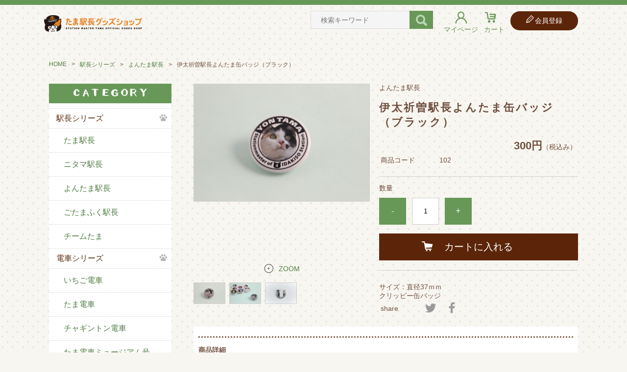

--- FILE ---
content_type: text/html;charset=UTF-8
request_url: https://shop.wakayama-dentetsu.co.jp/item-detail/511701
body_size: 6623
content:
<!DOCTYPE html>
<html lang="ja">

  <head>
    <meta charset="utf-8">
    <meta http-equiv="X-UA-Compatible" content="IE=edge">
    <meta name="viewport" content="width=device-width">
    <meta name="format-detection" content="telephone=no">
    <title>伊太祈曽駅長よんたま缶バッジ（ブラック） | たま駅長グッズショップ</title>

    <meta property="og:site_name" content="たま駅長グッズショップ">
    <!-- 商品詳細の場合 -->
    <meta name="description" content="">
    <meta property="og:image" content="">
    <meta property="og:title" content="">
    <meta property="og:type" content="">
    <meta property="og:url" content="https://shop.wakayama-dentetsu.co.jp/item-detail/511701">
    <meta property="og:description" content="">
    
        <link rel="shortcut icon" href="https://contents.raku-uru.jp/01/9286/409/favicon.ico">
    <link rel="icon" type="image/vnd.microsoft.icon" href="https://contents.raku-uru.jp/01/9286/409/favicon.ico">
        <link href="https://shop.wakayama-dentetsu.co.jp/getCss/3" rel="stylesheet" type="text/css">
    <!--[if lt IE 10]>
    <style type="text/css">label:after {display:none;}</style>
    <![endif]-->
    <!-- Google tag (gtag.js) -->
<script async src="https://www.googletagmanager.com/gtag/js?id=G-8JDDJRQPJC"></script>
<script>
  window.dataLayer = window.dataLayer || [];
  function gtag(){dataLayer.push(arguments);}
  gtag('js', new Date());

  gtag('config', 'G-8JDDJRQPJC');
</script>
<meta name="referrer" content="no-referrer-when-downgrade">
        <link rel="canonical" href="https://shop.wakayama-dentetsu.co.jp/item-detail/511701">          </head>

  <body>
		<div id="wrapper">
      <div id="header">

        <div class="header">
          <div class="header-bottom">
            <div class="row header-menu-box">
              <div class="logo">
                <h1><a href="/"><img src="https://image.raku-uru.jp/01/9286/88/%E9%80%9A%E8%B2%A9%E3%83%AD%E3%82%B4_1599611594512.png" alt="たま駅長グッズショップ"></a></h1>
              </div>
              <div class="header-pc-right">
																<form action="/search" method="post" id="cmsCommonForm">
																		<div class="header-menu-sp">
																				<a href="#" class="jq-open-nav"><img src="https://image.raku-uru.jp/cms/yt00001/img/icn-menu_sp.png" alt=""></a>
																		</div>
																		<div class="header-search-sp">
																				<a href="#" class="jq-open-search"><img src="https://image.raku-uru.jp/cms/yt00001/img/icn-search_sp.png" alt=""></a>
																		</div>
																		<div class="header-search">
																				<div class="header-search-form">
																						<input type="text" name="searchWord" maxlength="50" value="" placeholder="検索キーワード">
																						<div class="header-search-form-btn">
																								<input type="image" alt="Search" src="https://image.raku-uru.jp/01/9286/371/icon_search_1599747657605.png" name="#" class="search-btn">
																						</div>
																				</div>
																		</div>
																</form>
																<div class="header-top gnav-pc clearfix">
																		<div>
																				<ul class="clearfix" class="pcMenu">
																																																																		<li><a href="https://cart.raku-uru.jp/mypage/login/16a1e3df10c58818384510d5071c3016" class="mypage">マイページ</a></li>
																																												<li><a href="https://cart.raku-uru.jp/cart/16a1e3df10c58818384510d5071c3016" class="cart">カート</a></li>
																																												<li><a href="https://cart.raku-uru.jp/member/regist/input/16a1e3df10c58818384510d5071c3016" class="entry">会員登録</a></li>
																																										</ul>
																		</div>
                </div>
														</div>
            </div>
          </div>
        </div>
      </div>
      <!-- header -->
      <div class="contents clearfix">


        <!-- パンくずリスト -->
                <div class="bread">
          <ul class="clearfix">
                         <li><a href="/"><span>HOME</span></a></li>
                          <li><a href="/item-list?categoryId=28276"><span>駅長シリーズ</span></a></li>
                          <li><a href="/item-list?categoryId=28629"><span>よんたま駅長</span></a></li>
                          <li><span>伊太祈曽駅長よんたま缶バッジ（ブラック）</span></li>
                       </ul>
        </div>
        
        <div class="main-contents">
          <form action="https://cart.raku-uru.jp/incart" method="post" id="cms0002d02Form">
	<div class="main">
		<div id="item-detail">
						<div class="item-middle clearfix">
				<div class="item-detail-left">
					<div class="item-detail-photo-main raku-item-photo-main">
						<div class="item-detail-photo" id="jq_item_photo_list">
							<ul class="clearfix">
								<li class="active"><img src="https://image.raku-uru.jp/01/9286/209/kan_yontamab01_1599709293461_1200.jpg" alt=""></li>
																	<li><img src="https://image.raku-uru.jp/01/9286/210/kan_yontamab03_1599709293930_1200.jpg" alt=""></li>
																	<li><img src="https://image.raku-uru.jp/01/9286/354/kan_ura_1599744480166_1200.jpg" alt=""></li>
																
							</ul>
						</div>
						<div id="jqitem-backbtn" class="item-detail-photo-backbtn">
							<a href="#"></a>
						</div>
						<div id="jqitem-nextbtn" class="item-detail-photo-nextbtn">
							<a href="#"></a>
						</div>
					</div>
					<div class="item-detail-zoom"><a href="#">ZOOM</a></div>
					<div class="item-detail-thumb clearfix">
						<div class="item-detail-thumb-photo raku-item-thumb-photo active">
							<a href="#"><img src="https://image.raku-uru.jp/01/9286/209/kan_yontamab01_1599709293461_400.jpg" alt=""></a>
						</div>
													<div class="item-detail-thumb-photo raku-item-thumb-photo">
								<a href="#"><img src="https://image.raku-uru.jp/01/9286/210/kan_yontamab03_1599709293930_400.jpg" alt=""></a>
							</div>
													<div class="item-detail-thumb-photo raku-item-thumb-photo">
								<a href="#"><img src="https://image.raku-uru.jp/01/9286/354/kan_ura_1599744480166_400.jpg" alt=""></a>
							</div>
											</div>
				</div>
				<!-- /.item-detail-left -->
				<div class="item-detail-right">
					<div class="item-detail-info">
						<div class="item-detail-category">よんたま駅長</div>
						<h2 class="item-detail-name ">伊太祈曽駅長よんたま缶バッジ（ブラック）</h2>
						<div class="item-detail-vari">
							<div class="item-detail-vari-price">
								<dl>
									<dt>販売価格</dt>
									<dd><span class="item-detail-vari-price-num raku-item-vari-price-num">300円</span><span class="item-detail-vari-price-tax raku-item-vari-tax">（税込み）</span></dd>
								</dl>
							</div>
															<div class="item-detail-vari-memberprice"  style="display:none" >
									<dl>
										<dt>会員価格</dt>
										<dd><span class="item-detail-vari-memberprice-num raku-item-vari-memberprice-num"></span><span class="item-detail-vari-memberprice-tax raku-item-vari-membertax">（税込み）</span></dd>
									</dl>
								</div>
														<div class="item-detail-vari-normalprice"  style="display:none" >
								<dl>
									<dt>通常価格</dt>
									<dd><span class="item-detail-vari-normalprice-num raku-item-vari-normalprice-num"></span><span class="item-detail-vari-normalprice-tax raku-item-vari-normaltax">（税込み）</span></dd>
								</dl>
							</div>
							<div class="item-detail-vari-stock"  style="display:none" >
								<dl>
									<dt>在庫</dt>
									<dd class="raku-item-vari-stock"></dd>
								</dl>
							</div>
							<div class="item-detail-vari-itemcode" >
								<dl>
									<dt>商品コード</dt>
									<dd class="raku-item-vari-itemcode">102</dd>
								</dl>
							</div>
							<div class="item-detail-vari-jancode"  style="display:none" >
								<dl>
									<dt>JANコード</dt>
									<dd class="raku-item-vari-jancode"></dd>
								</dl>
							</div>
						</div>
					</div>
					<div class="item-detail-cart">
																					<input type="hidden" name="variationId" value="627767">
																																<div class="js-counter-wrap">
								<p>数量</p>
								<div class="item-detail-num-count">
									<div class="item-detail-num-minus">
										<a href="#">-</a>
									</div>
									<div class="item-detail-num">
										<input type="number" name="itemQuantity" class="jq-num-count" value="1" maxlength="3" max="999" min="1">
									</div>
									<div class="item-detail-num-plus">
										<a href="#">+</a>
									</div>
								</div>
							</div>
						 
																									 
								<div class="item-detail-cart-action raku-item-cart-action">
									<div class="item-detail-cart-btn">
										<a href="#" class="raku-add-cart"><span>カートに入れる</span></a>
									</div>
								</div>
																		</div>
					<div class="item-detail-info2">
						<div class="item-detail-spec">
							 																																																								
						</div>
					</div>
											<div class="item-detail-txt3 wysiwyg-data">
						<div>サイズ：直径37ｍｍ</div><div>クリッピー缶バッジ</div>						</div>
					
					<div class="item-detail-share">
						<dl>
							<dt>share</dt>
							<dd>
								<ul>
									<li>
										<a href="http://twitter.com/share?url=https://shop.wakayama-dentetsu.co.jp/item-detail/511701&text=伊太祈曽駅長よんたま缶バッジ（ブラック）" target="_blank"><img src="https://image.raku-uru.jp/cms/yt00001/img/icn-sns-tw.png" alt="twitter"></a>
									</li>
									<li>
										<a href="http://www.facebook.com/share.php?u=https://shop.wakayama-dentetsu.co.jp/item-detail/511701" onclick="window.open(this.href, 'FBwindow', 'width=650, height=450, menubar=no, toolbar=no, scrollbars=yes'); return false;"><img src="https://image.raku-uru.jp/cms/yt00001/img/icn-sns-fb.png" alt="facebook"></a>
									</li>
								</ul>
							</dd>
						</dl>
					</div>
				</div>
				<!-- /.item-middle-right -->
			</div>
			<!-- /.item-middle -->
							<div class="item-bottom">
					<div class="item-detail-txt1 wysiwyg-data">
						<h4>商品詳細</h4>
						<div>2018年　1月5日　</div><div>よんたま駅長見習い　改め　よんたま駅長（伊太祈曽駅）　へ就任　=^_^=</div><div>一年間の見習いを終え、立派に駅長に昇格いたしました。</div><div>よんたま駅長　初のグッズ　第一弾　缶バッジ　3種　ピンク・グリーン・ブラック</div><div><br></div><div><div>小さなお子様にも安心なクリッピー缶バッチです。</div><div>背面にはクリップがついており、衣類や帽子などに穴をあけずに取付が出来ます。</div></div>					</div>
				</div>
						<!-- /.item-bottom -->
		</div>
		<!-- /.item-detail -->


					<div id="recommend">
				<div class="ttl">
					<h2>RECOMMEND</h2>
					<h3>おすすめアイテム</h3>
				</div>
				<div class="product-list clearfix">
											<div class="product-list-item">
							<a href="/item-detail/511729">
								<div class="product-list-photo">
																		<img src="https://image.raku-uru.jp/01/9286/137/kan_tamaden02_1599705633591_400.jpg" alt="たま電車　缶バッジ（電車）"> 								</div>
								<div class="product-list-info">
									<p class="product-list-name ">たま電車　缶バッジ（電車）</p>
									<p class="product-list-price"><span class="product-list-num">300円</span><span class="product-list-tax">（税込み）</span></p>
																	</div>
							</a>
						</div>
											<div class="product-list-item">
							<a href="/item-detail/511700">
								<div class="product-list-photo">
																		<img src="https://image.raku-uru.jp/01/9286/211/kan_yontamag02_1599709324445_400.jpg" alt="伊太祈曽駅長よんたま缶バッジ（グリーン）"> 								</div>
								<div class="product-list-info">
									<p class="product-list-name ">伊太祈曽駅長よんたま缶バッジ（グリーン）</p>
									<p class="product-list-price"><span class="product-list-num">300円</span><span class="product-list-tax">（税込み）</span></p>
																	</div>
							</a>
						</div>
											<div class="product-list-item">
							<a href="/item-detail/511698">
								<div class="product-list-photo">
																		<img src="https://image.raku-uru.jp/01/9286/215/kan_nitamao02_1599709367747_400.jpg" alt="スーパー駅長ニタマ缶バッジ（オレンジ）"> 								</div>
								<div class="product-list-info">
									<p class="product-list-name ">スーパー駅長ニタマ缶バッジ（オレンジ）</p>
									<p class="product-list-price"><span class="product-list-num">300円</span><span class="product-list-tax">（税込み）</span></p>
																	</div>
							</a>
						</div>
											<div class="product-list-item">
							<a href="/item-detail/511697">
								<div class="product-list-photo">
																		<img src="https://image.raku-uru.jp/01/9286/217/kan_nitamap02_1599709385861_400.jpg" alt="スーパー駅長ニタマ缶バッジ（ピンク）"> 								</div>
								<div class="product-list-info">
									<p class="product-list-name ">スーパー駅長ニタマ缶バッジ（ピンク）</p>
									<p class="product-list-price"><span class="product-list-num">300円</span><span class="product-list-tax">（税込み）</span></p>
																	</div>
							</a>
						</div>
											<div class="product-list-item">
							<a href="/item-detail/511696">
								<div class="product-list-photo">
																		<img src="https://image.raku-uru.jp/01/9286/219/kan_tamab02_1599709409463_400.jpg" alt="名誉永久駅長たま缶バッジ（ブルー）"> 								</div>
								<div class="product-list-info">
									<p class="product-list-name ">名誉永久駅長たま缶バッジ（ブルー）</p>
									<p class="product-list-price"><span class="product-list-num">300円</span><span class="product-list-tax">（税込み）</span></p>
																	</div>
							</a>
						</div>
											<div class="product-list-item">
							<a href="/item-detail/511695">
								<div class="product-list-photo">
																		<img src="https://image.raku-uru.jp/01/9286/221/kan_tamag02_1599709433804_400.jpg" alt="名誉永久駅長たま缶バッジ（ゴールド）"> 								</div>
								<div class="product-list-info">
									<p class="product-list-name ">名誉永久駅長たま缶バッジ（ゴールド）</p>
									<p class="product-list-price"><span class="product-list-num">300円</span><span class="product-list-tax">（税込み）</span></p>
																	</div>
							</a>
						</div>
											<div class="product-list-item">
							<a href="/item-detail/511688">
								<div class="product-list-photo">
																		<img src="https://image.raku-uru.jp/01/9286/236/kan_tamanitama01_1599709652106_400.jpg" alt="たま&amp;ニタマ缶バッジ"> 								</div>
								<div class="product-list-info">
									<p class="product-list-name ">たま&amp;ニタマ缶バッジ</p>
									<p class="product-list-price"><span class="product-list-num">320円</span><span class="product-list-tax">（税込み）</span></p>
																	</div>
							</a>
						</div>
											<div class="product-list-item">
							<a href="/item-detail/511620">
								<div class="product-list-photo">
																		<img src="https://image.raku-uru.jp/01/9286/49/kan_ichigo01_1599477029485_400.jpg" alt="いちご電車缶バッジ"> 								</div>
								<div class="product-list-info">
									<p class="product-list-name ">いちご電車缶バッジ</p>
									<p class="product-list-price"><span class="product-list-num">300円</span><span class="product-list-tax">（税込み）</span></p>
																	</div>
							</a>
						</div>
									</div>
			</div>
		<!-- /#recommend -->
			</div>
	<!-- /.main -->
	<input type="hidden" name="itemId" value="511701">
	<input type="hidden" name="shpHash" value="16a1e3df10c58818384510d5071c3016">
</form>

        </div>
        <div class="side">
          <div class="category-nav">
            <div class="nav-close"><a href="#" class="jq-close-nav">メニューを閉じる</a></div>
            <div class="header-top gnav-sp">
              <div class="row">
                <ul class="clearfix">
                                    <li><a href="https://cart.raku-uru.jp/member/regist/input/16a1e3df10c58818384510d5071c3016" class="entry">会員登録</a></li>
                                                                        <li><a href="https://cart.raku-uru.jp/mypage/login/16a1e3df10c58818384510d5071c3016" class="mypage">マイページ</a></li>
                                    <li><a href="https://cart.raku-uru.jp/cart/16a1e3df10c58818384510d5071c3016" class="cart">カート</a></li>
                </ul>
              </div>
            </div>
            <ul>
                                                                                                                                            <li>
                <div class="category-title">
                  <img src="https://image.raku-uru.jp/01/9286/362/title_04_1599747655311.png" class="カテゴリータイトル">
                </div>
                <ul class="category-nav-l2">
                                     <li>
                    <a href="/item-list?categoryId=28276">
                      <p>駅長シリーズ</p>
                    </a>
                                        <ul class="category-nav-l3">
                                             <li>
                        <a href="/item-list?categoryId=28626">
                          <p>たま駅長</p>
                        </a>
                      </li>
                                              <li>
                        <a href="/item-list?categoryId=28628">
                          <p>ニタマ駅長</p>
                        </a>
                      </li>
                                              <li>
                        <a href="/item-list?categoryId=28629">
                          <p>よんたま駅長</p>
                        </a>
                      </li>
                                              <li>
                        <a href="/item-list?categoryId=104703">
                          <p>ごたまふく駅長</p>
                        </a>
                      </li>
                                              <li>
                        <a href="/item-list?categoryId=75497">
                          <p>チームたま</p>
                        </a>
                      </li>
                                           </ul>
                                      </li>
                                      <li>
                    <a href="/item-list?categoryId=28619">
                      <p>電車シリーズ</p>
                    </a>
                                        <ul class="category-nav-l3">
                                             <li>
                        <a href="/item-list?categoryId=30758">
                          <p>いちご電車</p>
                        </a>
                      </li>
                                                <li>
                        <a href="/item-list?categoryId=30765">
                          <p>たま電車</p>
                        </a>
                      </li>
                                              <li>
                        <a href="/item-list?categoryId=30766">
                          <p>チャギントン電車</p>
                        </a>
                      </li>
                                              <li>
                        <a href="/item-list?categoryId=68881">
                          <p>たま電車ミュージアム号</p>
                        </a>
                      </li>
                                              <li>
                        <a href="/item-list?categoryId=35544">
                          <p>その他の電車</p>
                        </a>
                      </li>
                                           </ul>
                                      </li>
                                      <li>
                    <a href="/item-list?categoryId=28620">
                      <p>食べ物（お菓子・梅干）</p>
                    </a>
                                        <ul class="category-nav-l3">
                                               <li>
                        <a href="/item-list?categoryId=30760">
                          <p>お菓子（おみやげ）</p>
                        </a>
                      </li>
                                              <li>
                        <a href="/item-list?categoryId=67542">
                          <p>その他食品</p>
                        </a>
                      </li>
                                           </ul>
                                      </li>
                                      <li>
                    <a href="/item-list?categoryId=28621">
                      <p>写真集・文庫本</p>
                    </a>
                                        <ul class="category-nav-l3">
                                             <li>
                        <a href="/item-list?categoryId=30761">
                          <p>写真集</p>
                        </a>
                      </li>
                                              <li>
                        <a href="/item-list?categoryId=30762">
                          <p>文庫本・絵本</p>
                        </a>
                      </li>
                                           </ul>
                                      </li>
                                      <li>
                    <a href="/item-list?categoryId=28622">
                      <p>記念乗車券</p>
                    </a>
                                      </li>
                                      <li>
                    <a href="/item-list?categoryId=28623">
                      <p>鉄道むすめ・神前みーこ</p>
                    </a>
                                        <ul class="category-nav-l3">
                                             <li>
                        <a href="/item-list?categoryId=41014">
                          <p>神前みーこ</p>
                        </a>
                      </li>
                                              <li>
                        <a href="/item-list?categoryId=30763">
                          <p>コラボ商品</p>
                        </a>
                      </li>
                                           </ul>
                                      </li>
                                        <li>
                    <a href="/item-list?categoryId=35248">
                      <p>その他商品</p>
                    </a>
                                      </li>
                                     </ul>
              </li>
                          </ul>
            <div class="nav-close"><a href="#" class="jq-close-nav">CLOSE MENU</a></div>
          </div>
          <!-- /.category-nav -->
                    <div class="schedule-area">
                        <h4>2026年01月</h4>
            <div class="schedule">
              <table>
                <tr>
                  <th class="sun">日</th>
                  <th class="mon">月</th>
                  <th class="tue">火</th>
                  <th class="wed">水</th>
                  <th class="thu">木</th>
                  <th class="fri">金</th>
                  <th class="sat">土</th>
                </tr>
                                <tr>
                  <td class="sun ">
                                      </td>
                  <td class="mon ">
                                      </td>
                  <td class="tue ">
                                      </td>
                  <td class="wed ">
                                      </td>
                  <td class="thu  e1 ">
                                        <div class="schedule-date">1</div>
                                      </td>
                  <td class="fri  e1 ">
                                        <div class="schedule-date">2</div>
                                      </td>
                  <td class="sat  e1 ">
                                        <div class="schedule-date">3</div>
                                      </td>
                </tr>
                                <tr>
                  <td class="sun  e2 ">
                                        <div class="schedule-date">4</div>
                                      </td>
                  <td class="mon ">
                                        <div class="schedule-date">5</div>
                                      </td>
                  <td class="tue ">
                                        <div class="schedule-date">6</div>
                                      </td>
                  <td class="wed ">
                                        <div class="schedule-date">7</div>
                                      </td>
                  <td class="thu ">
                                        <div class="schedule-date">8</div>
                                      </td>
                  <td class="fri ">
                                        <div class="schedule-date">9</div>
                                      </td>
                  <td class="sat ">
                                        <div class="schedule-date">10</div>
                                      </td>
                </tr>
                                <tr>
                  <td class="sun ">
                                        <div class="schedule-date">11</div>
                                      </td>
                  <td class="mon ">
                                        <div class="schedule-date">12</div>
                                      </td>
                  <td class="tue ">
                                        <div class="schedule-date">13</div>
                                      </td>
                  <td class="wed ">
                                        <div class="schedule-date">14</div>
                                      </td>
                  <td class="thu ">
                                        <div class="schedule-date">15</div>
                                      </td>
                  <td class="fri ">
                                        <div class="schedule-date">16</div>
                                      </td>
                  <td class="sat ">
                                        <div class="schedule-date">17</div>
                                      </td>
                </tr>
                                <tr>
                  <td class="sun ">
                                        <div class="schedule-date">18</div>
                                      </td>
                  <td class="mon ">
                                        <div class="schedule-date">19</div>
                                      </td>
                  <td class="tue ">
                                        <div class="schedule-date">20</div>
                                      </td>
                  <td class="wed ">
                                        <div class="schedule-date">21</div>
                                      </td>
                  <td class="thu ">
                                        <div class="schedule-date">22</div>
                                      </td>
                  <td class="fri ">
                                        <div class="schedule-date">23</div>
                                      </td>
                  <td class="sat ">
                                        <div class="schedule-date">24</div>
                                      </td>
                </tr>
                                <tr>
                  <td class="sun ">
                                        <div class="schedule-date">25</div>
                                      </td>
                  <td class="mon ">
                                        <div class="schedule-date">26</div>
                                      </td>
                  <td class="tue ">
                                        <div class="schedule-date">27</div>
                                      </td>
                  <td class="wed ">
                                        <div class="schedule-date">28</div>
                                      </td>
                  <td class="thu ">
                                        <div class="schedule-date">29</div>
                                      </td>
                  <td class="fri ">
                                        <div class="schedule-date">30</div>
                                      </td>
                  <td class="sat ">
                                        <div class="schedule-date">31</div>
                                      </td>
                </tr>
                              </table>
            </div>
                        <h4>2026年02月</h4>
            <div class="schedule">
              <table>
                <tr>
                  <th class="sun">日</th>
                  <th class="mon">月</th>
                  <th class="tue">火</th>
                  <th class="wed">水</th>
                  <th class="thu">木</th>
                  <th class="fri">金</th>
                  <th class="sat">土</th>
                </tr>
                                <tr>
                  <td class="sun ">
                                        <div class="schedule-date">1</div>
                                      </td>
                  <td class="mon ">
                                        <div class="schedule-date">2</div>
                                      </td>
                  <td class="tue ">
                                        <div class="schedule-date">3</div>
                                      </td>
                  <td class="wed ">
                                        <div class="schedule-date">4</div>
                                      </td>
                  <td class="thu ">
                                        <div class="schedule-date">5</div>
                                      </td>
                  <td class="fri ">
                                        <div class="schedule-date">6</div>
                                      </td>
                  <td class="sat ">
                                        <div class="schedule-date">7</div>
                                      </td>
                </tr>
                                <tr>
                  <td class="sun ">
                                        <div class="schedule-date">8</div>
                                      </td>
                  <td class="mon ">
                                        <div class="schedule-date">9</div>
                                      </td>
                  <td class="tue ">
                                        <div class="schedule-date">10</div>
                                      </td>
                  <td class="wed ">
                                        <div class="schedule-date">11</div>
                                      </td>
                  <td class="thu ">
                                        <div class="schedule-date">12</div>
                                      </td>
                  <td class="fri ">
                                        <div class="schedule-date">13</div>
                                      </td>
                  <td class="sat ">
                                        <div class="schedule-date">14</div>
                                      </td>
                </tr>
                                <tr>
                  <td class="sun ">
                                        <div class="schedule-date">15</div>
                                      </td>
                  <td class="mon ">
                                        <div class="schedule-date">16</div>
                                      </td>
                  <td class="tue ">
                                        <div class="schedule-date">17</div>
                                      </td>
                  <td class="wed ">
                                        <div class="schedule-date">18</div>
                                      </td>
                  <td class="thu ">
                                        <div class="schedule-date">19</div>
                                      </td>
                  <td class="fri ">
                                        <div class="schedule-date">20</div>
                                      </td>
                  <td class="sat ">
                                        <div class="schedule-date">21</div>
                                      </td>
                </tr>
                                <tr>
                  <td class="sun ">
                                        <div class="schedule-date">22</div>
                                      </td>
                  <td class="mon ">
                                        <div class="schedule-date">23</div>
                                      </td>
                  <td class="tue ">
                                        <div class="schedule-date">24</div>
                                      </td>
                  <td class="wed ">
                                        <div class="schedule-date">25</div>
                                      </td>
                  <td class="thu ">
                                        <div class="schedule-date">26</div>
                                      </td>
                  <td class="fri ">
                                        <div class="schedule-date">27</div>
                                      </td>
                  <td class="sat ">
                                        <div class="schedule-date">28</div>
                                      </td>
                </tr>
                              </table>
            </div>
                        <ul class="event-list">
                            <li class="event1">発送不可【沿線みかん＆その他グッズ】</li>
                            <li class="event2">発送不可【沿線みかん】</li>
                          </ul>
          </div>
          <!-- /.schedule-area -->
                  </div>
        <!-- /.side -->
      </div>
      <!-- /.contents -->

      <div id="footer">
        <div class="footer-head-image">

										<img src="https://image.raku-uru.jp/01/9286/398/train_1599892593355.png" alt="" id="train">
										<img src="https://image.raku-uru.jp/01/9286/399/station_1599892593631.png" alt="" id="station">
								</div>

        <div class="footer-top">
          <div class="row footer-menu-block">
            <div class="footer-shoppingguide">
              <img src="https://image.raku-uru.jp/01/9286/391/SHOPPING+GUIDE_1599834201610.png" alt="ショッピングガイド">
              <ul>
                <li><a href="/law">特定商取引法に基づく表記</a></li>
                <li><a href="/privacy">個人情報保護方針</a></li>
                <li><a href="/fee">送料について</a></li>
                <li><a href="/membership">会員規約</a></li>
                <li><a href="https://cart.raku-uru.jp/ask/start/16a1e3df10c58818384510d5071c3016">お問い合わせ</a></li>
              </ul>
            </div>

												<div class="footer-sns">
														<img src="https://image.raku-uru.jp/01/9286/390/SNS_1599834201373.png"alt="SNSアカウント">
														<div>
														  <a class="facebook" href="https://www.facebook.com/StationMasterTamaShop/" target="_blank"><img src="https://image.raku-uru.jp/01/9286/376/icon_facebook_1599747658903.png" alt="Facebookへのリンク"></a>
																<a class="twitter" href="https://twitter.com/ekichoTAMA" target="_blank"><img src="https://image.raku-uru.jp/01/9286/368/icon_twitter_1599747656886.png" alt="Twitterへのリンク"></a>
														  <a href="https://www.instagram.com/stationmastertamashop/" class="instagram" target="_blank"><img src="https://image.raku-uru.jp/01/9286/522/icon_instagram_1600855714291.png" alt="Instagramへのリンク"></a>
														</div>
												</div>

            <div class="footer-logo">
              <h1><a href="/"><img src="https://image.raku-uru.jp/01/9286/88/%E9%80%9A%E8%B2%A9%E3%83%AD%E3%82%B4_1599611594512.png" alt="たま駅長グッズショップ"></a></h1>
            </div>
          </div>
        </div>
        <div class="footer-bottom">
          <div class="row clearfix">
            <p class="copyright">&copy; 2020 たま駅長グッズショップ</p>
          </div>
        </div>
      </div>
      <!-- footer -->

    </div>
    <!-- wrapper -->

    <div class="btn-pagetop">
      <a href="#wrapper"></a>
    </div>

    <div class="overlay"></div>

    <script src="https://image.raku-uru.jp/cms/yt00001/js/jquery-1.12.4.min.js" type="text/javascript"></script>
    <script src="https://image.raku-uru.jp/cms/yt00001/js/jquery-ui-1.11.4.min.js" type="text/javascript"></script>
    <script src="https://image.raku-uru.jp/cms/yt00001/js/jquery.flicksimple.js" type="text/javascript"></script>
    <script src="https://image.raku-uru.jp/cms/yt00001/js/shop-script.js" type="text/javascript"></script>
    
  </body>
</html>


--- FILE ---
content_type: text/css;charset=UTF-8
request_url: https://shop.wakayama-dentetsu.co.jp/getCss/3
body_size: 14732
content:
@import url("https://image.raku-uru.jp/cms/fontcss/font.css");
/***********
* common
***********/

* {
margin: 0;
padding: 0;
box-sizing: border-box;
word-wrap: break-word;
word-break: break-all;
}

html,
body {
height: 100%;
}

body,
body * {
font-family: '游ゴシック', YuGothic, 'Hiragino Kaku Gothic ProN', 'ヒラギノ角ゴ ProN W3', 'メイリオ', 'Meiryo', 'Meiryo UI', 'ＭＳ Ｐゴシック', sans-serif;
}


/* 通常文字色 */

body {
font-size: 14px;
color:#6e4f3e;
/* 通常文字色 */
background:#f8f6f0  URL(https://image.raku-uru.jp/01/9286/380/bg_1599747660317.png);
}

h2 {
font-size: 30px;
letter-spacing: 3px;
}

h3 {
font-size: 24px;
letter-spacing: 3px;
}

ul,
ul li {
list-style: none;
}

/* a リンク文字色 */

a,
a:visited {
color:#507c43;
/* a リンク文字色 */
text-decoration: none;
}

a:hover,
button:hover {
color:#507c43;
/* hoverリンク文字色 */
text-decoration: none;
opacity: 0.7;
}

a:hover * {
opacity: .7;
}

input[type='text'],
input[type='password'] {
font-size: 14px;
font-weight: normal;
line-height: 30px;
height: 30px;
border: #d1d1d1 solid 1px;
}

input[type='checkbox'] {
margin-right: 4px;
}

textarea {
width: 100%;
border: #d1d1d1 solid 1px;
}

table {
width: 100%;
border-collapse: collapse;
}

table th,
table td {
border-spacing: 0;
border-collapse: collapse;
vertical-align: middle;
border: none;
}

img {
max-width: 100%;
word-break: normal;
border: none;
}

b {
font-weight: bold;
}

pre {
white-space: pre-wrap;
}

ul.list1 li {
font-size: 13px;
position: relative;
margin-bottom: 10px;
padding-left: 26px;
}

ul.list1 li:before {
position: absolute;
top: 0;
left: 0;
display: inline-block;
width: 9px;
height: 18px;
content: '';
background-image: url(https://image.raku-uru.jp/cms/yt00001/img/icn-arrow-list.png);
background-repeat: no-repeat;
background-size: cover;
}

ul.list2 li {
font-size: 13px;
position: relative;
margin-bottom: 10px;
padding-left: 26px;
}

ul.list2 li:before {
position: absolute;
top: 4px;
left: 0;
display: inline-block;
width: 10px;
height: 10px;
content: '';
border-radius: 5px;
background-color: #666;
}


/***********
* layout
***********/

#wrapper,
.wrapper {
width: 100%;
min-width: 1120px;
margin: 0 auto;
}

.top {
width: 1100px;
margin: 0 auto;
padding: 38px 10px 0;
}

.contents {
width: 1100px;
margin: 0 auto;
padding: 38px 10px 0;
}

.page {
width: 1100px;
margin: 0 auto;
padding: 60px 10px 0;
}

.row {
position: relative;
width: 1100px;
margin: 0 auto;
}

@media only screen and (max-width: 600px) {
#wrapper,
.wrapper {
min-width: 100%;
}
.top {
width: 100%;
margin: 0 auto;
padding: 0 0 0;
}
.contents {
width: 100%;
margin: 0 auto;
padding: 0 0 0;
}
.page {
width: 100%;
margin: 0 auto;
padding: 0 0 0;
}
.row {
position: relative;
width: 100%;
margin: 0 auto;
}
}


/***********
* clearfix
***********/

.clearfix:before,
.clearfix:after {
display: table;
content: ' ';
}

.clearfix:after {
clear: both;
}


/***********
* header
***********/

#header {
width: 100%;
border-top: solid 10px #679858;
}

.gnav-sp {
display: none;
}

.header-top {
padding: 0 10px;
color: #fff;
}

.header-top ul {
display: flex;
height: 38px;
}

.header-top ul li {
font-size: 14px;
line-height: 40px;
float: left;
margin-left: 12px;
}

.header-top ul li a {
position: relative;
color: #679858;
display: inline-block;
line-height: 1.8;
text-align: center;
}

.header-top ul li a.entry {
padding: 7px 32px;
background-color: #5C2509;
border-radius: 50px;
color: #fff;
}

.header-top ul li a.entry:before {
display: inline-block;
width: 18px;
height: 16px;
margin: 0 auto;
content: '';
background: url('https://image.raku-uru.jp/01/9286/370/icon_signin_1599747657369.png')transparent no-repeat;
background-size: contain;
}


.header-top ul li a.mypage:before {
display: block;
width: 26px;
height: 26px;
margin: 0 auto;
content: '';
background: url('https://image.raku-uru.jp/01/9286/375/icon_mypage_1599747658680.png')transparent no-repeat;
background-size: cover;
}


.header-top ul li a.logout:before {
display: block;
width: 26px;
height: 26px;
margin: 0 auto;
content: '';
background: url('https://image.raku-uru.jp/01/9286/392/log_out_1599871720089.png')transparent no-repeat;
background-size: cover;
}


.header-top ul li a.cart:before {
display: block;
width: 26px;
height: 26px;
content: '';
background: url('https://image.raku-uru.jp/01/9286/377/icon_cart_1599747659123.png')transparent no-repeat;
background-size: contain;
}

.header {
display: table;
width: 100%;
}

.header-bottom {
position: relative;
display: table-cell;
height: 76px;
padding: 0 10px;
text-align: center;
vertical-align: middle;
}

.header-menu-box{
display: flex;
justify-content: space-between;
}
.header-pc-right{
display:flex;
}

.header-bottom .logo {
text-align: center;
}

.header-bottom .logo img {
width: auto;
height:auto;
max-width: 200px;
max-height: 200px;
margin: 9px 0;
vertical-align: middle;
}

.header-bottom .logo h1 a,
.header-bottom .logo h1 a:hover {
color:#507c43;
}

.header-bottom .logo h1 .logo-text {
font-size:13px;
display: -webkit-box;
overflow:hidden;
max-width:480px;
max-height:160px;
margin:auto;
color: #6e4f3e;
-webkit-box-orient: vertical;
-webkit-line-clamp: 3;
}

.header-menu-sp,
.header-search-sp {
display: none;
}

.header-search-form {
position: relative;
}

.header-search input[type=text] {
font-size: 14px;
line-height: 35px;
display: inline-block;
width: 250px;
height: 37px;
padding: 0 60px 0 20px;
border: 1px solid #dcdcdc;
outline: 0 none;
background-color: #f5f5f5;
}

.header-search-form-btn {
line-height: 37px;
position: absolute;
top: 0;
right: 0;
display: inline-block;
overflow: hidden;
width: 48px;
padding: 0;
cursor: pointer;
text-align: center;
border: none;
-webkit-border-radius: 0;
background: none;
background-color: #679858;
-webkit-appearance: none;
}

.search-btn {
padding: 6px 10px;
vertical-align: middle;
}

@media only screen and (max-width: 600px) {
#header {
position: relative;
width: 100%;
box-shadow: none;
}
.gnav-pc {
display: none;
}
.gnav-sp {
display: block;
margin-top: 10px;
margin-left: 10px;
}
.header-top {
width: 100%;
min-height: 0;
padding: 0;
}
.header-top ul {
display: table;
float: none;
width: 100%;
height: 44px;
}
.header-top ul li {
font-size: 10px;
line-height: 30px;
display: table-cell;
float: none;
width: 33.33%;
margin-left: 0;
text-align: center;
vertical-align: middle;
}
.header-top ul li a {
position: relative;
display: block;
width: 100%;
height: 44px;
padding-top: 18px;
}
.header-top ul li a.entry {
padding-left: 0;
display: flex;
align-items: center;
justify-content: center;
}
.header-top ul li a.entry:before {
margin: 0 4px 0 20px;
}
.header-top ul li a.mypage {
padding-left: 0;
}
.header-top ul li a.mypage:before {
position: absolute;
top: 0;
left: 50%;
display: inline-block;
width: 17px;
height: 17px;
margin-top: 0;
margin-left: -8px;
font-size: 14px;
content: '\e90a';
font-family: "icomoon";
background: none;
}
.header-top ul li a.logout {
padding-left: 0;
}
.header-top ul li a.logout:before {
position: absolute;
top: 0;
left: 50%;
display: inline-block;
width: 15px;
height: 16px;
margin-top: 0;
margin-left: -8px;
font-size: 14px;
content: '\e931';
font-family: "icomoon";
background: none;
}
.header-top ul li a.cart {
padding-left: 0;
}
.header-top ul li a.cart:before {
position: absolute;
top: 2px;
left: 50%;
display: inline-block;
width: 17px;
height: 17px;
margin-top: 0;
margin-left: -10px;
font-size: 15px;
content: '\e919';
font-family: "icomoon";
background: none;
}
.header {
display: table;
width: 100%;
}
.header-bottom {
position: relative;
display: block;
min-height: 47px;
max-height: 100%;
height: auto;
padding: 0 0;
text-align: center;
vertical-align: middle;
box-shadow: 1px 1px 8px rgba(0,0,0,.3);
}

.header-bottom .header-menu-box{
justify-content: center;
}

.header-bottom .row {
min-height: 47px;
padding-top: 7px;
}
.header-bottom .logo {
min-height: 30px;
text-align: center;
}
.header-bottom .logo img {
margin-top: 8px;
margin-bottom: 8px;
vertical-align: top;
max-width: initial;
max-height: 30px;
}
.header-bottom .logo h1 {
font-size: 18px;
line-height: 30px;
overflow: hidden;
min-height: 30px;
}
.header-bottom .logo h1 a{
display: block;
}
.header-menu-sp {
position: absolute;
top: 14px;
left: 10px;
display: block;
width: 28px;
}
.header-menu-sp img {
width: 100%;
height: auto;
}
.header-search-sp {
position: absolute;
top: 18px;
right: 10px;
display: block;
width: 22px;
}
.header-search-sp img {
width: 100%;
height: auto;
}
.header-search {
position: absolute;
z-index: 999;
top: 47px;
right: 0;
left: 0;
display: none;
width: 100%;
padding: 15px 0;
background-color: rgba(103, 152, 88, .7);
}
.header-search.jq-show {
display: block;
}
.header-search-form {
position: relative;
width: 72%;
margin: 0 auto;
}
.header-search input[type=text] {
font-size: 16px;
line-height: 33px;
display: inline-block;
width: 100%;
height: 33px;
padding: 0 50px 0 12px;
border: 1px solid #dcdcdc;
outline: 0 none;
background-color: #f5f5f5;
}
.header-search-form-btn {
line-height: 33px;
position: absolute;
top: 0;
right: 0;
display: inline-block;
overflow: hidden;
width: 45px;
padding: 0;
cursor: pointer;
text-align: center;
border: none;
-webkit-border-radius: 0;
background: none;
background-color: #679858;
-webkit-appearance: none;
}
.search-btn {
padding: 5px 8px;
vertical-align: middle;
}
}


/***********
* footer
***********/

#footer {
width: 100%;

}

#footer a{ color: #fff;}

.footer-head-image{
overflow: hidden;
text-align: center;
margin-bottom: -12px;
}

.footer-head-image{ position: relative; background: url(https://image.raku-uru.jp/01/9286/400/background_1599892593937.png)transparent no-repeat bottom center; background-size: contain;  height: 98px; }
.footer-head-image #train , .footer-head-image #station{ position: absolute; bottom: 0; }
.footer-head-image #station{ left: 30%; }
.footer-head-image #train { animation: loop 40s -25s linear infinite; }
@keyframes loop {
0%, 50%, 100%{ transform: translateX(0); }
25% { transform: translateX(100vw); }
75% { transform: translateX(-100vw); }

}
@media only screen and (max-width: 600px) {
.footer-head-image #train , .footer-head-image #station{ height: 50px;}
}

.footer-top {
width: 100%;
padding: 40px 0;
background-color: #6e4f3e;
color: #fff;
border-top: solid 12px #679858;
}

.footer-logo {
float: left;
width: 340px;
margin-top: 20px;
}

.footer-logo img {
width: auto;
height:auto;
max-width: 200px;
max-height: 200px;
}

.footer-menu-block{
display: flex;
justify-content: space-between;
flex-direction: row-reverse;
}

.footer-menu-block > * { width: 100%; }

.footer-sns{ padding: 0 20px; }
.footer-sns a{ display: inline-block; margin-right: 10px;}

.footer-shoppingguide {
max-width: 300px;
}

.footer-shoppingguide h3 {
font-size: 16px;
font-weight: normal;
line-height: 30px;
display: inline-block;
width: 186px;
height: 32px;
margin-bottom: 15px;
text-align: center;
letter-spacing: 1px;
border: #000 solid 1px;
}

.footer-shoppingguide ul {
width: 100%;
}

.footer-shoppingguide ul li {
font-size: 14px;
margin-right: 22px;
margin-bottom: 10px;
}



.footer-shoppingguide ul li a:hover {
text-decoration: underline;
opacity: 1;
}

.footer-bottom {
line-height: 48px;
width: 100%;
height: 58px;
background-color: #fcfcfc;
}

.footer-bottom2 {
line-height: 48px;
width: 100%;
height: 48px;
background-color: #f3f3f3;
}

.copyright {
font-size: 14px;
float: left;
padding-top: 5px;
}

.sns {
float: right;
margin-top: 10px;
}

.sns li {
display: inline-block;
width: 25px;
margin-left: 15px;
}

.sns li img {
width: 100%;
height: auto;
}

@media only screen and (max-width: 600px) {
#footer {
width: 100%;
}

.footer-menu-block{
flex-wrap: wrap;
}

.footer-head-image{
margin-bottom: -8px;
}
.footer-top {
width: 100%;
padding: 30px 0 25px;
background-color: #6e4f3e;
color: #fff;
}
.footer-shoppingguide { max-width: 100%; }
.footer-logo {
float: none;
width: 100%;
text-align: center;
}
.footer-shoppingguide {
float: none;
width: 100%;
margin-bottom: 30px;
text-align: center;
}
.footer-shoppingguide h3 {
font-size: 16px;
font-weight: normal;
line-height: 30px;
display: inline-block;
width: 180px;
height: 32px;
margin-bottom: 20px;
text-align: center;
letter-spacing: 1px;
border: #000 solid 1px;
}
.footer-shoppingguide ul {
width: 100%;
text-align: left;
border-top: #ededed solid 1px;
}
.footer-shoppingguide ul li {
font-size: 13px;
float: none;
margin-right: 0;
margin-bottom: 0;
border-bottom: #ededed solid 1px;
}
.footer-shoppingguide ul li a {
position: relative;
display: block;
width: 100%;
padding: 12px 10px;
}
.footer-shoppingguide ul li a:after {
position: absolute;
top: 50%;
right: 10px;
display: block;
width: 9px;
height: 14px;
margin-top: -7px;
content: '';
background-image: url(https://image.raku-uru.jp/cms/yt00001/img/icn-arrow-nav02_sp.png);
background-repeat: no-repeat;
background-size: cover;
}
.footer-bottom {
line-height: 1.4;
width: 100%;
height: auto;
padding: 30px 0 20px;
background-color: #fcfcfc;
}
.footer-bottom2 {
line-height: 1.4;
width: 100%;
height: auto;
padding: 30px 0 20px;
background-color: #f3f3f3;
}
.copyright {
font-size: 10px;
float: none;
text-align: center;
word-break: break-word;
}
.sns {
float: none;
margin-top: 0;
margin-bottom: 25px;
text-align: center;
}
.sns li {
display: inline-block;
width: 27px;
}
.sns li img {
width: 100%;
height: auto;
}
}


/***********
* main
***********/

.main-contents {
float: right;
width: 785px;
padding-bottom: 50px;
}

.main {
float: right;
width: 785px;
}

@media only screen and (max-width: 600px) {
.main-contents {
float: none;
width: 100%;
padding-bottom: 0;
}
.main {
float: none;
width: 100%;
}
}


/* main-image */

#main-image {
position: relative;
width: 785px;
text-align: center;
background-color: #d9d9d9;
}

#main-image + div {
border-top: none;
}

#main-image img {
max-width: 100%;
max-height: 100%;
}

.main-image-slider {
position: relative;
overflow: hidden;
width: 100%;
max-width: 785px;
height: auto;
margin: 0 auto 40px;
}

.main-image-slider > ul {
position: absolute;
z-index: 100;
top: 0;
left: 0;
display: inline-block;
overflow: hidden;
height: 336px;
}

.main-image-slider > ul > li {
display: inline;
float: left;
overflow: hidden;
width: 785px;
height: 336px;
list-style-type: none;
}

.main-image-slider > ul > li span,
.main-image-slider > ul > li a {
display: flex;
width: 100%;
height: 100%;
justify-content: center;
align-items: center;
}

.main-image-prev {
position: absolute;
right: 10px;
top: 50%;
z-index: 999;
font-size: 36px;
margin-top: -18px;
}

.main-image-next {
position: absolute;
left: 10px;
top: 50%;
z-index: 999;
font-size: 36px;
margin-top: -18px;
}

.main-image-prev a,
.main-image-next a {
display: block;
height: 100%;
}

.main-image-indicator {
position: absolute;
z-index: 999;
right: 0;
bottom: 10px;
left: 0;
}

.main-image-indicator ul {
text-align: center;
}

.main-image-indicator ul li {
display: inline-block;
width: 14px;
height: 14px;
margin: 0 8px;
opacity: .6;
border: #fff solid 1px;
border-radius: 50%;
background-color: none;
}

.main-image-indicator ul li.active {
background-color: #fff;
}

@media only screen and (max-width: 600px) {
#main-image {
position: relative;
width: 100%;
margin-top: 5px;
text-align: center;
background-color: #f5f5f5;
}
#main-image img {
max-width: 100%;
max-height: 100%;
}
.main-image-slider {
position: relative;
overflow: hidden;
width: 100%;
max-width: 100%;
height: auto;
}
.main-image-slider > ul {
position: absolute;
z-index: 100;
top: 0;
left: 0;
display: inline-block;
overflow: hidden;
height: 336px;
}
.main-image-slider > ul > li {
display: inline;
float: left;
overflow: hidden;
width: 100%;
height: 336px;
list-style-type: none;
}
.main-image-indicator {
position: absolute;
z-index: 999;
right: 5px;
bottom: 5px;
}
.main-image-indicator ul {
text-align: center;
}
.main-image-indicator ul li {
display: inline-block;
width: 10px;
height: 10px;
margin: 0 4px;
opacity: .6;
border: #fff solid 1px;
border-radius: 50%;
background-color: none;
}
.main-image-indicator ul li.active {
background-color: #fff;
}
}


/* ttl */

.ttl {
margin-bottom: 24px;
text-align: center;
}

.ttl h2 {
font-size: 24px;
position: relative;
margin-bottom: 10px;
padding-bottom: 6px;
color: #6e4f3e;
}

.ttl h2:after {
position: absolute;
bottom: 0;
left: 50%;
display: inline-block;
width: 24px;
height: 1px;
margin-left: -12px;
content: '';
background-color: #000;
}

.ttl h3 {
font-size: 20px;
font-weight: bold;
}

.ttl2 {
margin-bottom: 46px;
text-align: center;
}

.ttl2 h2 {
font-size: 24px;
position: relative;
padding-bottom: 2px;
}

.ttl2 h2:after {
position: absolute;
bottom: 0;
left: 50%;
display: inline-block;
width: 24px;
height: 1px;
margin-left: -12px;
content: '';
background-color: #000;
}

@media only screen and (max-width: 600px) {
.ttl {
margin-bottom: 16px;
text-align: center;
}
.ttl h2 {
font-size: 20px;
position: relative;
margin-bottom: 10px;
padding-bottom: 6px;
}
.ttl h2:after {
position: absolute;
bottom: 0;
left: 50%;
display: inline-block;
width: 24px;
height: 1px;
margin-left: -12px;
content: '';
background-color: #000;
}
.ttl h3 {
font-size: 16px;
}
.ttl2 {
margin-bottom: 20px;
text-align: center;
}
.ttl2 h2 {
font-size: 20px;
position: relative;
padding-bottom: 2px;
}
.ttl2 h2:after {
position: absolute;
bottom: 0;
left: 50%;
display: inline-block;
width: 24px;
height: 1px;
margin-left: -12px;
content: '';
background-color: #000;
}
}

/* products-list */
.products-list{
display:flex;
flex-wrap: wrap;
justify-content: space-around;
}
.products-list-item{
width: 240px;
margin-bottom: 20px;
}
.products-list-item a{
display: block;
position: relative;
min-height: 230px;
background-color: #fff;
}
.products-list-item .product-list-info{
position: absolute;
bottom: 0;
left: 0;
width: 100%;
padding: 4px;
background-color: rgba(92, 37, 9, .5);
color: #fff;
line-height: 1.4;
}
.products-list-item .product-list-photo{
text-align: center;
}
.products-list-item .product-list-photo img{
height: 183px;
object-fit: cover;
}
.products-list-item .product-list-name {
white-space: nowrap;
overflow: hidden;
text-overflow: ellipsis;
}

@media only screen and (max-width: 600px) {

.products-list-item{
width: 170px;
}
.products-list-item a{
min-height: 170px;
}
.products-list-item .product-list-photo img{
height: 123px;
}

}

/* product-list */
.product-list {
margin-bottom: 10px;
}

.product-list-item {
float: left;
width: 185px;
margin-right: 15px;
padding-bottom: 40px;
}

.product-list-item:nth-child(4n) {
margin-right: 0;
}

.product-list-item:nth-child(4n-3) {
clear: both;
}

.product-list-item .product-list-photo {
position: relative;
width: 185px;
max-height: 185px;
margin-bottom: 15px;
}

.product-list-item .product-list-photo img {
display: block;
max-width: 185px;
max-height: 185px;
width: auto;
height: auto;
margin: auto;
border: #d0d0d0 solid 1px;
}

.product-list-item .product-list-name {
font-size: 14px;
line-height: 22px;
overflow: hidden;
position: relative;
height: 44px;
margin-bottom: 4px;
background-color: #f8f6f0;
}

.product-list-item .product-list-name:before {
position: absolute;
right: 0;
bottom: 0;
display: inline-block;
width: 1.2em;
content: "…";
text-align: right;
background-color: #f8f6f0;
}

.product-list-item .product-list-name:after {
position: relative;
right: 0;
float: right;
width: 1em;
height: 100%;
content: "";
background-color: #f8f6f0;
}

.product-list-item .product-list-price {
font-size: 12px;
line-height: 1.2;
}

.product-list-item .product-list-nonstock {
display: inline-block;
vertical-align: top;
font-size: 11px;
line-height: 18px;
margin-top: 2px;
margin-right: 6px;
padding: 0 3px;
text-align: center;
color: #f33;
background: #fff;
}

.product-list-tax {
display: inline-block;
}

@media only screen and (max-width: 600px) {
.product-list {
margin-bottom: 10px;
padding: 0 5px;
}
.product-list-item {
float: left;
width: 50%;
margin-right: 0;
padding: 0 5px 40px;
}
.product-list-item:nth-child(2n-1) {
clear: both;
}
.product-list-item .product-list-photo {
position: relative;
width: 100%;
height: auto;
margin-bottom: 9px;
}
.product-list-item .product-list-photo img {
max-width: 100%;
height: auto;
}
.product-list-item .product-list-name {
font-size: 14px;
line-height: 20px;
overflow: hidden;
min-height: 40px;
margin-bottom: 4px;
}
.product-list-item .product-list-price {
font-size: 12px;
line-height: 1.2;
}
}


/* ranking icon */

.icn-rank {
font-size: 16px;
position: absolute;
z-index: 99;
top: 0;
left: 0;
display: block;
width: 40px;
height: 45px;
color: #fff;
font-weight: bold;
background: url(https://image.raku-uru.jp/01/9286/416/rank_base_1600056251309.png)transparent no-repeat;
background-size: contain;
}

.icn-rank span {
display: inline-block;
position: absolute;
z-index: 99;
top: 5px;
left: 4px;
width: 30px;
text-align: center;
}


.icn-rank1 {
background-image: url(https://image.raku-uru.jp/01/9286/415/rank01_1600056251000.png);
}

.icn-rank2 {
background-image: url(https://image.raku-uru.jp/01/9286/414/rank02_1600056250724.png);
}

.icn-rank3 {
background-image: url(https://image.raku-uru.jp/01/9286/413/rank03_1600056250512.png);
}
/*
@media only screen and (max-width: 600px) {
.icn-rank {
font-size: 16px;
position: absolute;
z-index: 99;
top: 0;
left: 0;
display: block;
width: 40px;
height: 45px;
}
.icn-rank span {
position: absolute;
z-index: 99;
top: 5px;
left: 10px;
}
.icn-rank:before {
position: absolute;
z-index: 90;
top: 0;
left: 0;
display: block;
width: 0;
height: 0;
content: '';
border-width: 50px 50px 0 0;
border-style: solid;
}
}
*/

/* btn-area */

.btn-area {
margin-bottom: 20px;
text-align: center;
}

.btn-area .btn {
font-size: 16px;
font-weight: normal;
line-height: 44px;
position: relative;
display: inline-block;
width: 152px;
height: 44px;
text-align: center;
color: #fcfcfc;
background-color: #666;
}

.btn-area .btn span:before {
position: absolute;
top: 50%;
left: 10px;
display: block;
width: 10px;
height: 18px;
margin-top: -9px;
content: '';
background-image: url(https://image.raku-uru.jp/cms/yt00001/img/icn-arrow-btn.png);
background-repeat: no-repeat;
background-size: cover;
}

.btn-area a.btn-back span:before {
position: absolute;
top: 50%;
left: 10px;
display: block;
width: 10px;
height: 18px;
margin-top: -9px;
content: '';
background-image: url(https://image.raku-uru.jp/cms/yt00001/img/icn-arrow-back.png);
background-repeat: no-repeat;
background-size: cover;
}

@media only screen and (max-width: 600px) {
.btn-area {
margin-bottom: 30px;
text-align: center;
}
.btn-area .btn {
font-size: 16px;
font-weight: normal;
line-height: 44px;
position: relative;
display: inline-block;
width: 152px;
height: 44px;
text-align: center;
color: #fcfcfc;
background-color: #666;
}
.btn-area .btn span:before {
position: absolute;
top: 50%;
left: 10px;
display: block;
width: 9px;
height: 16px;
margin-top: -8px;
content: '';
background-image: url(https://image.raku-uru.jp/cms/yt00001/img/icn-arrow-btn_sp.png);
background-repeat: no-repeat;
background-size: cover;
}
.btn-area a.btn-back span:before {
position: absolute;
top: 50%;
left: 10px;
display: block;
width: 9px;
height: 16px;
margin-top: -8px;
content: '';
background-image: url(https://image.raku-uru.jp/cms/yt00001/img/icn-arrow-back_sp.png);
background-repeat: no-repeat;
background-size: cover;
}
}


/* top-newarrival */

#top-newarrival {
padding-top: 36px;
}

.main > div#top-newarrival:first-child {
border-top: none;
}

@media only screen and (max-width: 600px) {
#top-newarrival {
padding-top: 30px;
}
}


/* top-ranking */

#top-ranking {
padding-top: 36px;
border-top: #d0d0d0 solid 1px;
}

@media only screen and (max-width: 600px) {
#top-ranking {
padding-top: 30px;
border-top: #d0d0d0 solid 1px;
}
}


/* top-salesranking */

#top-salesranking {
padding-top: 36px;
border-top: #d0d0d0 solid 1px;
}

@media only screen and (max-width: 600px) {
#top-salesranking {
padding-top: 30px;
border-top: #d0d0d0 solid 1px;
}
}


/* top-news */

#top-news {
padding-top: 36px;

}

@media only screen and (max-width: 600px) {
#top-news {
padding-top: 30px;
border-top: #d0d0d0 solid 1px;
}
}


/* news-list */

.news-list {
margin-bottom: 20px;
background-color: #fff;
padding: 0 32px;
}

.news-list dl {
display: table;
width: 100%;
border-bottom: dotted 1px #5D5D5D;
}
.news-list dl:last-child{
border-bottom: none;
}

.news-list dl dt {
font-size: 14px;
display: table-cell;
width: 115px;
padding: 10px 0;
}

.news-list dl dd {
font-size: 14px;
display: table-cell;
padding: 10px 0;
}

.news-list dl dd a:hover {
text-decoration: underline;
opacity: 1;
}

@media only screen and (max-width: 600px) {
.news-list {
margin-bottom: 20px;
padding: 0 10px;
}
.news-list dl {
display: block;
width: 100%;
}
.news-list dl dt {
font-size: 12px;
display: block;
width: 100%;
margin-bottom: 4px;
padding: 0 0 0 6px;
}
.news-list dl dd {
font-size: 12px;
display: block;
margin-bottom: 18px;
padding: 0;
}
}


/* top-shop-message */

#top-shop-message1 {
margin-top: 30px;
}

#top-shop-message2 {
margin-top: 30px;
}

@media only screen and (max-width: 600px) {
#top-shop-message1 {
margin-bottom: 30px;
padding: 0 10px;
}

#top-shop-message2 {
padding: 0 10px;
}
}


/* item-detail */

.item-detail-left {
float: left;
width: 360px;
}

.item-detail-right {
float: right;
width: 406px;
}

.item-detail-photo {
position: relative;
overflow: hidden;
width: 360px;
height: 360px;
margin-bottom: 10px;
}

.item-detail-photo ul li {
display: none;
float: left;
width: 360px;
}

.item-detail-photo ul li.active {
display: block;
}

.item-detail-photo img {
display: block;
max-width: 360px;
max-height: 360px;
width: auto;
height: auto;
margin: auto;
border: #d0d0d0 solid 1px;
}

.item-detail-photo-backbtn,
.item-detail-photo-nextbtn {
display: none;
}

.item-detail-zoom {
margin-bottom: 20px;
text-align: center;
}

.item-detail-zoom a {
position: relative;
padding-left: 30px;
}

.item-detail-zoom a:before {
position: absolute;
top: 50%;
left: 0;
display: block;
width: 20px;
height: 20px;
margin-top: -10px;
content: '';
background-image: url(https://image.raku-uru.jp/cms/yt00001/img/icn-zoom.png);
background-repeat: no-repeat;
background-size: cover;
}

.item-detail-thumb {
width: 100%;
margin-bottom: 20px;
}

.item-detail-thumb-photo {
float: left;
width: 65px;
margin-right: 8px;
}

.item-detail-thumb-photo img {
max-width: 100%;
max-height: 65px;
border: #d0d0d0 solid 1px;
}

.item-detail-thumb-photo:nth-child(5n) {
margin-right: 0;
}

.item-detail-thumb-photo:nth-child(5n+1) {
clear: left;
}

.item-detail-info {
width: 100%;
margin-bottom: 15px;
border-bottom: #d0d0d0 solid 1px;
}

.item-detail-info2 {
width: 100%;
margin-bottom: 15px;
}

.item-detail-info dl, .item-detail-info2 dl {
display: table;
width: 100%;
}

.item-detail-info dl dt, .item-detail-info2 dl dt {
display: table-cell;
width: 120px;
padding: 3px;
vertical-align: middle;
}

.item-detail-info dl dd, .item-detail-info2 dl dd {
display: table-cell;
padding: 3px;
}

.item-detail-category {
font-size: 14px;
margin-bottom: 16px;
}

.item-detail-name {
font-size: 22px;
font-weight: normal;
margin-bottom: 15px;
}

.item-detail-vari,
.item-detail-spec {
margin-bottom: 20px;
}

.item-detail-vari-price dl dt {
display: none;
}

.item-detail-vari-price-num {
font-size: 22px;
font-weight: normal;
margin-bottom: 15px;
}

.raku-item-no-stock {
color: #f33;
}

.item-detail-cart {
width: 100%;
margin-bottom: 25px;
border-bottom: #d0d0d0 solid 1px;
}

.item-detail-cart p {
font-size: 14px;
margin-bottom: 10px;
}

.item-detail-inputtext input {
font-size: 16px;
position: relative;
display: inline-block;
overflow: hidden;
width: 100%;
height: 56px;
margin-bottom: 18px;
padding: 0 8px;
vertical-align: middle;
border: 1px solid #d0d0d0;
}

.item-detail-select {
position: relative;
width: 100%;
margin-bottom: 20px;
}
.item-detail-select label {
position: relative;
display: inline-block;
overflow: hidden;
width: 100%;
height: 56px;
vertical-align: middle;
border: 1px solid #d0d0d0;
background-color: #f5f5f5;
}
.item-detail-select::before {
position: absolute;
z-index: 2;
top: 50%;
right: 20px;
width: 0;
height: 0;
margin-top: -3px;
content: '';
border-width: 8px 5px 0 5px;
border-style: solid;
border-color: #000 transparent transparent transparent;
}

.item-detail-select select {
font-size: 14px;
line-height: 56px;
position: relative;
z-index: 2;
display: block;
width: 100%;
width: -webkit-calc(100%);
height: 56px;
margin: 0;
padding: 0 45px 0 15px;
border: 0;
outline: none;
background: transparent;
-webkit-appearance: none;
-moz-appearance: none;
appearance: none;
}

.item-detail-cart-vari-select {
position: relative;
display: inline-block;
overflow: hidden;
width: 100%;
height: 56px;
margin-bottom: 18px;
vertical-align: middle;
border: 1px solid #d0d0d0;
background-color: #f5f5f5;
}

.item-detail-cart-vari-select label:before {
position: absolute;
z-index: 2;
top: 50%;
right: 20px;
width: 0;
height: 0;
margin-top: -3px;
content: '';
border-width: 8px 5px 0 5px;
border-style: solid;
border-color: #000 transparent transparent transparent;
}

.item-detail-cart-vari-select select {
font-size: 14px;
line-height: 56px;
position: relative;
z-index: 2;
display: block;
width: 100%;
width: -webkit-calc(100%);
height: 56px;
margin: 0;
padding: 0 0 0 20px;
text-indent: .01px;
text-overflow: '';
border: 0;
outline: none;
background: transparent;
-webkit-appearance: none;
-moz-appearance: none;
appearance: none;
}

select::-ms-expand {
display: none;
}

/* radio */
.item-detail-cart-vari-radio {
overflow: hidden;
width: 100%;
margin-bottom: 18px;
}
.item-detail-cart-vari-radio div {
margin-bottom: 5px;
}
.item-detail-cart-vari-radio input {
width: 0;
opacity: .0;
}
.item-detail-cart-vari-radio input + label {
max-width:100%;
font-size: 18px;
line-height: 1;
position: relative;
display: inline-block;
padding-left: 20px;
}
.item-detail-cart-vari-radio input + label::before {
position: absolute;
top: 0;
left: 0;
display: block;
width: 15px;
height: 15px;
margin-top: -1px;
content: '';
border: 1px solid #d0d0d0;
border-radius: 50%;
}
.item-detail-cart-vari-radio input:checked + label::after {
position: absolute;
top: 2px;
left: 3px;
display: block;
width: 11px;
height: 11px;
content: '';
border-radius: 50%;
background-color: #666;
}

.item-detail-num-count {
font-size: 0;
display: flex;
width: 100%;
margin-bottom: 18px;
}

.item-detail-num-plus {
font-size: 14px;
display: inline-block;
vertical-align: middle;
}

.item-detail-num-plus a {
font-size: 18px;
line-height: 55px;
display: block;
width: 55px;
height: 55px;
text-align: center;
text-decoration: none;
color: #fcfcfc;
background-color: #ccc;
}

.item-detail-num-minus {
font-size: 14px;
display: inline-block;
margin-right: 12px;
vertical-align: middle;
}

.item-detail-num-minus a {
font-size: 18px;
line-height: 55px;
display: block;
width: 55px;
height: 55px;
text-align: center;
text-decoration: none;
color: #fcfcfc;
background-color: #ccc;
}

.item-detail-num {
height: 55px;
margin-right: 12px;
padding: 0;
vertical-align: middle;
}

.item-detail-num input[type=number] {
font-size: 14px;
line-height: 55px;
display: block;
width: 55px;
height: 55px;
text-align: center;
border: solid 1px #ccc;
-moz-appearance: textfield;
}

.item-detail-num input[type=number]::-webkit-inner-spin-button,
.item-detail-num input[type=number]::-webkit-outer-spin-button {
margin: 0;
-webkit-appearance: none;
}

.item-detail-num-select {
position: relative;
display: inline-block;
overflow: hidden;
width: 100%;
height: 56px;
margin-bottom: 18px;
vertical-align: middle;
border: 1px solid #d0d0d0;
background-color: #f5f5f5;
}

.item-detail-num-select label:before {
position: absolute;
z-index: 2;
top: 50%;
right: 20px;
width: 0;
height: 0;
margin-top: -3px;
content: '';
border-width: 8px 5px 0 5px;
border-style: solid;
border-color: #000 transparent transparent transparent;
}

.item-detail-num-select select {
font-size: 14px;
line-height: 56px;
position: relative;
z-index: 2;
display: block;
width: 100%;
width: -webkit-calc(100%);
height: 56px;
margin: 0;
padding: 0 0 0 20px;
text-indent: .01px;
text-overflow: '';
border: 0;
outline: none;
background: transparent;
-webkit-appearance: none;
-moz-appearance: none;
appearance: none;
}

.item-detail-cart-btn {
width: 100%;
margin-bottom: 20px;
}

.item-detail-cart-btn a {
font-size: 20px;
line-height: 55px;
display: block;
width: 100%;
height: 55px;
text-align: center;
color: #fcfcfc;
background-color: #666;
}

.item-detail-cart-btn a span {
position: relative;
}

.item-detail-cart-btn a span:before {
position: absolute;
top: 50%;
left: -46px;
display: inline-block;
width: 24px;
height: 24px;
margin-top: -12px;
content: '';
vertical-align: middle;
background-image: url(https://image.raku-uru.jp/cms/yt00001/img/icn-cart-btn.png);
background-repeat: no-repeat;
background-size: cover;
}

.item-detail-txt {
width: 100%;
margin-bottom: 20px;
padding-bottom: 20px;
border-bottom: #d0d0d0 solid 1px;
}

.item-detail-txt p {
font-size: 13px;
padding: 3px;
}

.item-detail-share {
width: 100%;
padding-bottom: 20px;
}
.item-detail-share dl {
display: table;
width: 100%;
}
.item-detail-share dl dt {
display: table-cell;
width: 90px;
padding: 3px;
vertical-align: middle;
}
.item-detail-share dl dd {
display: table-cell;
padding: 3px;
vertical-align: middle;
}
.item-detail-share dl dd ul li {
float: left;
width: 24px;
margin-right: 20px;
}
.item-detail-share dl dd ul li img {
width: 100%;
height: auto;
}
.item-comment {
margin-bottom: 20px;
padding-top: 20px;
border-top: #d0d0d0 solid 1px;
}

.item-comment h4 {
font-size: 14px;
font-weight: normal;
margin-bottom: 15px;
}

.item-comment p {
font-size: 13px;
}

.item-comment table {
width: 100%;
}

.item-comment table tr th {
font-size: 13px;
font-weight: normal;
width: 180px;
padding: 4px 12px;
text-align: left;
}

.item-comment table tr td {
font-size: 13px;
padding: 4px 12px;
text-align: left;
}

.item-comment table tr:nth-child(2n-1) th,
.item-comment table tr:nth-child(2n-1) td {
background-color: #eee;
}

@media only screen and (max-width: 600px) {
.item-detail {
}
.item-detail-left {
float: none;
width: 100%;
}
.item-detail-right {
float: none;
width: 100%;
}
.item-detail-photo-main {
position: relative;
width: 260px;
margin: 0 auto;
}
.item-detail-photo {
position: relative;
overflow: hidden;
width: 260px;
height: 260px;
margin: 0 auto 10px;
}
.item-detail-photo ul {
width: 100%;
height: 260px;
margin: 0 auto;
}
.item-detail-photo ul li {
display: block;
float: left;
width: 260px;
height: 260px;
margin: 0;
}
.item-detail-photo img {
max-width: 100%;
max-height: 100%;
}
.item-detail-photo-backbtn {
position: absolute;
top: 50%;
left: -20px;
display: block;
margin-top: -12px;
}
.item-detail-photo-backbtn a {
display: block;
width: 12px;
height: 23px;
background-image: url(https://image.raku-uru.jp/cms/yt00001/img/icn-arrow-prev_sp.png);
background-repeat: no-repeat;
background-size: cover;
}
.item-detail-photo-nextbtn {
position: absolute;
top: 50%;
right: -20px;
display: block;
margin-top: -12px;
}
.item-detail-photo-nextbtn a {
display: block;
width: 12px;
height: 23px;
background-image: url(https://image.raku-uru.jp/cms/yt00001/img/icn-arrow-next_sp.png);
background-repeat: no-repeat;
background-size: cover;
}
.item-detail-zoom {
margin-bottom: 20px;
text-align: center;
}
.item-detail-zoom a {
position: relative;
padding-left: 30px;
}
.item-detail-zoom a:before {
position: absolute;
top: 50%;
left: 0;
display: block;
width: 19px;
height: 19px;
margin-top: -10px;
content: '';
background-image: url(https://image.raku-uru.jp/cms/yt00001/img/icn-zoom_sp.png);
background-repeat: no-repeat;
background-size: cover;
}
.item-detail-thumb {
display: none;
width: 100%;
}
.item-detail-info {
width: 100%;
margin-bottom: 18px;
padding-right: 10px;
padding-left: 10px;
border-bottom: #d0d0d0 solid 1px;
}
.item-detail-info2 {
width: 100%;
margin-bottom: 18px;
padding-right: 10px;
padding-left: 10px;
}
.item-detail-category {
font-size: 12px;
margin-bottom: 12px;
}
.item-detail-name {
font-size: 14px;
font-weight: normal;
line-height: 32px;
margin-bottom: 12px;
}
.item-detail-cart {
width: 100%;
margin-bottom: 18px;
padding-right: 10px;
padding-left: 10px;
border-bottom: #d0d0d0 solid 1px;
}
.item-detail-cart p {
font-size: 14px;
margin-bottom: 10px;
}
.item-detail-select select {
font-size: 16px;
}
.item-detail-num-count {
font-size: 0;
width: 100%;
margin-bottom: 30px;
text-align: center;
justify-content: center;
}
.item-detail-num-minus {
font-size: 14px;
display: inline-block;
margin-right: 12px;
}
.item-detail-num-minus a {
font-size: 18px;
line-height: 55px;
display: block;
width: 55px;
height: 55px;
text-align: center;
color: #fcfcfc;
background-color: #ccc;
}
.item-detail-num {
font-size: 16px;
line-height: 55px;
display: inline-block;
width: 55px;
height: 55px;
margin-right: 12px;
text-align: center;
}
.item-detail-num input[type=number] {
font-size: 16px;
}
.item-detail-num-plus {
font-size: 14px;
display: inline-block;
}
.item-detail-num-plus a {
font-size: 18px;
line-height: 55px;
display: block;
width: 55px;
height: 55px;
text-align: center;
color: #fcfcfc;
background-color: #ccc;
}
.item-detail-num-select select {
font-size: 16px;
}
.item-detail-cart-btn {
width: 100%;
margin-bottom: 20px;
}
.item-detail-cart-btn a {
font-size: 18px;
line-height: 55px;
display: block;
width: 100%;
height: 55px;
text-align: center;
color: #fcfcfc;
background-color: #666;
}
.item-detail-cart-btn a span {
position: relative;
}
.item-detail-cart-btn a span:before {
position: absolute;
top: 50%;
left: -40px;
display: inline-block;
width: 24px;
height: 24px;
margin-top: -12px;
content: '';
vertical-align: middle;
background-image: url(https://image.raku-uru.jp/cms/yt00001/img/icn-cart-btn.png);
background-repeat: no-repeat;
background-size: cover;
}
.item-detail-txt {
width: 100%;
margin-bottom: 18px;
padding-right: 10px;
padding-bottom: 18px;
padding-left: 10px;
border-bottom: #d0d0d0 solid 1px;
}
.item-detail-txt p {
font-size: 13px;
padding: 0;
}
.item-detail-share {
width: 100%;
padding-bottom: 30px;
text-align: center;
}
.item-detail-share dl {
display: block;
width: 100%;
}
.item-detail-share dl dt {
font-size: 13px;
display: block;
width: 100%;
margin-bottom: 10px;
padding: 0;
}
.item-detail-share dl dd {
font-size: 13px;
display: block;
padding: 0;
text-align: center;
}
.item-detail-share dl dd ul li {
display: inline-block;
float: none;
width: 33px;
margin-right: 10px;
margin-left: 10px;
}
.item-detail-share dl dd ul li img {
width: 100%;
height: auto;
}
.item-comment {
margin-bottom: 20px;
padding-top: 20px;
padding-right: 10px;
padding-left: 10px;
border-top: #d0d0d0 solid 1px;
}
.item-comment h4 {
font-size: 14px;
font-weight: normal;
margin-bottom: 15px;
}
.item-comment p {
font-size: 13px;
}
.item-comment table {
width: 100%;
}
.item-comment table tr th {
font-size: 11px;
font-weight: normal;
width: 65px;
padding: 4px 10px;
text-align: left;
}
.item-comment table tr td {
font-size: 11px;
padding: 4px 10px;
text-align: left;
}
.item-comment table tr:nth-child(2n-1) th,
.item-comment table tr:nth-child(2n-1) td {
background-color: #eee;
}
}


/* recommend */

#recommend {
padding-top: 36px;
border-top: #d0d0d0 solid 1px;
}

@media only screen and (max-width: 600px) {
#recommend {
padding-top: 30px;
border-top: #d0d0d0 solid 1px;
}
}


/* about-tbl */

.about-tbl,
table.payment-content {
width: 100%;
border-top: #d0d0d0 solid 1px;
}

.about-tbl th,
table.payment-content th {
font-weight: bold;
width: 240px;
padding: 20px 0;
text-align: left;
border-bottom: #d0d0d0 solid 1px;
}

.about-tbl td,
table.payment-content td {
padding: 20px 0;
text-align: left;
border-bottom: #d0d0d0 solid 1px;
}

@media only screen and (max-width: 600px) {
.about-tbl,
table.payment-content {
display: block;
width: 100%;
border-top: #d0d0d0 solid 1px;
}
.about-tbl tbody,
.about-tbl tbody tr,
table.payment-content tbody,
table.payment-content tbody tr {
display: block;
width: 100%;
}
.about-tbl th,
table.payment-content th {
font-size: 14px;
font-weight: bold;
display: block;
width: 100%;
padding: 20px 10px 5px;
text-align: left;
border-bottom: none;
}
.about-tbl td,
table.payment-content td {
font-size: 12px;
display: block;
width: 100%;
padding: 0 10px 20px;
text-align: left;
border-bottom: #d0d0d0 solid 1px;
}
table.payment-content {
display: table;
}
table.payment-content tbody{
display: table-row-group;
}
table.payment-content tbody tr{
display: table-row;
}
table.payment-content th,
table.payment-content td{
display: table-cell;
width: 50%;
}
}

.payment-title {
font-weight: bold;
}

.payment-content {
margin-bottom: 1em;
}

table.payment-content tr:first-child td {
text-align: center;
}

table.payment-content  td {
text-align: right;
}

.carriage-title {
font-weight: bold;
}

.carriage-content a {
text-decoration: underline;
}

/***********
* side
***********/

.side {
float: left;
width: 250px;
padding-bottom: 50px;
}

@media only screen and (max-width: 600px) {
.side {
float: none;
width: 100%;
padding-bottom: 0;
}
}


/* category-nav */

.category-nav {
margin-bottom: 38px;
background-color: #fff;
}


.category-nav .category-title{
background-color: #679858;
color: #fff;
padding: 10px;
text-align: center;
}

.category-nav > ul > li {
font-size: 18px;
line-height: 1;
margin-bottom: 15px;
color: #6e4f3e;
border-bottom: #d0d0d0 solid 1px;
}

.category-nav > ul > li>div,
.category-nav > ul > li > a {
margin-bottom: 10px;
}

.category-nav > ul li a {
position: relative;
display: block;
width: 100%;
padding-left: 15px;
}

.category-nav > ul li a:after {
position: absolute;
top: 50%;
right: 7px;
display: inline-block;
width: 18px;
height: 18px;
margin-top: -9px;
content: '';
background-image: url(https://image.raku-uru.jp/01/9286/369/icon_slide_1599747657128.png);
background-repeat: no-repeat;
background-size: cover;
}

.category-nav > ul > li span {
font-size: 14px;
}

.category-nav-l2 > li {
font-size: 16px;
overflow: hidden;
border-top: #d0d0d0 dotted 1px;
}

.category-nav-l2 > li > a {
line-height: 40px;
height: 40px;
margin-right: 15px;
color: #5C2509;
}

.category-nav-l2 li a p {
overflow: hidden;
height: 40px;
padding-right: 15px;
}

.category-nav-l3 > li {
font-size: 16px;
border-top: #d0d0d0 dotted 1px;
}

.category-nav-l3 > li > a {
line-height: 48px;
height: 48px;
margin-right: 15px;
text-indent: 15px;
color: #507C43;
}
.category-nav > ul li .category-nav-l3 > li > a:after {
display: none;
}
.nav-close {
display: none;
}

@media only screen and (max-width: 600px) {
.category-nav {
position: fixed;
z-index: 9999;
top: 0;
right: -96%;
overflow: scroll;
width: 96%;
height: 100%;
margin-bottom: 38px;
padding-bottom: 50px;
-webkit-transition: right .6s cubic-bezier(.19, 1, .22, 1);
transition: right .6s cubic-bezier(.19, 1, .22, 1);
background-color: #fff;
}
.nav-open .category-nav {
right: 0;
}


.category-nav > ul {
padding: 15px 12px 0;
}
.category-nav > ul > li {
font-size: 18px;
line-height: 1;
margin-bottom: 12px;
color: #6e4f3e;
border-bottom: #e3e3e3 solid 1px;
}
.category-nav > ul > li>div,
.category-nav > ul > li > a {
margin-bottom: 12px;
}
.category-nav > ul li a {
position: relative;
display: block;
width: 100%;
}
.category-nav > ul li a:after {
position: absolute;
top: 50%;
right: 7px;
display: inline-block;
width: 18px;
height: 18px;
margin-top: -10px;
content: '';
background-image: url(https://image.raku-uru.jp/01/9286/369/icon_slide_1599747657128.png);
background-repeat: no-repeat;
background-size: cover;
}
.category-nav > ul > li > a>p,
.category-nav > ul > li > div>p {
font-size: 16px;
display: inline;
margin-right: 5px;
}
.category-nav > ul > li span {
font-size: 12px;
display: inline-block;
}
.category-nav > ul li .category-nav-l2 > li {
font-size: 14px;
border-top: #d0d0d0 dotted 1px;
}
.category-nav > ul li .category-nav-l2 > li > a {
line-height: 36px;
height: 36px;
}
.category-nav > ul li .category-nav-l3 > li {
font-size: 14px;
border-top: #d0d0d0 dotted 1px;
}
.category-nav > ul li .category-nav-l3 > li > a {
line-height: 36px;
height: 36px;
text-indent: 15px;
}
.nav-close {
font-size: 10px;
display: block;
background-color: #eee;
}
.nav-close a {
line-height: 40px;
position: relative;
display: block;
height: 40px;
padding-left: 40px;
}
.nav-close a:before {
position: absolute;
top: 50%;
left: 12px;
display: block;
width: 20px;
height: 20px;
margin-top: -10px;
content: '';
background-image: url(https://image.raku-uru.jp/cms/yt00001/img/icn-close.png);
background-repeat: no-repeat;
background-size: cover;
}
}


/* bnr-area */

.bnr-area {
width: 250px;
margin-bottom: 38px;
}

.bnr-area .bnr {
margin-bottom: 20px;
}

@media only screen and (max-width: 600px) {
.bnr-area {
width: 100%;
margin-bottom: 0;
padding: 30px 10px 0;
}
.bnr-area .bnr {
width: 100%;
margin-bottom: 20px;
}
.bnr-area .bnr img {
width: 100%;
height: auto;
}
}


.main-article {
margin-bottom: 30px;
}

/* privacy-policy */
.privacy-policy {
margin-bottom: 30px;
}

/* fee */
.main-article .ttl2 h3 {
margin-top: 30px;
margin-bottom: -30px;
}

/* schedule-area */

.schedule-area {
width: 250px;
padding-top: 20px;
text-align: center;
}

.schedule-area h4 {
font-family: 'メイリオ', 'Meiryo', 'Meiryo UI';
font-size: 13px;
font-weight: normal;
line-height: 22px;
display: inline-block;
width: 102px;
height: 22px;
margin-bottom: 15px;
text-align: center;
color: #fcfcfc;
border-radius: 11px;
background-color: #6E4F3E;
}

.schedule {
margin-bottom: 15px;
border-bottom: #d0d0d0 dotted 1px;
}

.schedule table {
width: auto;
margin: 0 auto 10px;
}

.schedule table th {
font-size: 13px;
font-weight: normal;
padding: 3px;
text-align: center;
}

.schedule table th.sun {
color: #c00000;
}

.schedule table th.sat {
color: #006de8;
}

.schedule table td {
font-size: 13px;
font-weight: normal;
padding: 3px;
text-align: center;
}

.schedule-date {
line-height: 25px;
display: inline-block;
width: 25px;
height: 25px;
text-align: center;
}

.e1 .schedule-date {
color: #fcfcfc;
background-color: #e6436d;
}

.e2 .schedule-date {
color: #fcfcfc;
background-color: #01bcba;
}

.e3 .schedule-date {
color: #333;
background-color: #ececec;
}

.event-list {
margin-bottom: 15px;
margin-left: 10px;
}

.event-list li {
line-height: 24px;
position: relative;
min-height: 24px;
margin-bottom: 5px;
padding-left: 40px;
text-align: left;
}

.event-list li:before {
position: absolute;
top: 0;
left: 0;
display: block;
width: 24px;
height: 24px;
content: '';
}

.event-list li.event1:before {
background-color: #e6436d;
}

.event-list li.event2:before {
background-color: #01bcba;
}

.event-list li.event3:before {
background-color: #ececec;
}

@media only screen and (max-width: 600px) {
.schedule-area {
width: 100%;
padding: 30px 10px 0;
text-align: center;
}
.schedule-area h4 {
font-size: 15px;
font-weight: normal;
line-height: 27px;
display: inline-block;
width: 123px;
height: 29px;
margin-bottom: 15px;
text-align: center;
color: #fcfcfc;
border: #d0d0d0 solid 1px;
border-radius: 15px;
background-color: #333;
}
.schedule {
margin-bottom: 19px;
border-bottom: #d0d0d0 dotted 1px;
}
.schedule table {
width: auto;
margin: 0 auto 16px;
}
.schedule table th {
font-size: 15px;
font-weight: normal;
padding: 3px;
text-align: center;
}
.schedule table th.sun {
color: #c00000;
}
.schedule table th.sat {
color: #006de8;
}
.schedule table td {
font-size: 15px;
font-weight: normal;
padding: 5px;
text-align: center;
}
.schedule-date {
line-height: 30px;
display: inline-block;
width: 30px;
height: 30px;
text-align: center;
}
.event-list {
margin-bottom: 30px;
margin-left: 0;
text-align: left;
}
.event-list li {
font-size: 12px;
line-height: 25px;
display: inline-block;
min-height: 25px;
margin-right: 5px;
margin-bottom: 0;
padding-left: 30px;
}
.event-list li:before {
width: 25px;
height: 25px;
}
}


/***送料について***/

.shipment-tbl {
width: 100%;
margin-top: 30px;
border-top: #d0d0d0 solid 1px;
}

.shipment-tbl th {
font-weight: bold;
width: 200px;
padding: 20px 0;
text-align: left;
border-bottom: #d0d0d0 solid 1px;
}

.shipment-tbl-ptn1 th{
width: 250px;
padding-right: 20px;
}

.shipment-tbl td {
padding: 20px 0;
text-align: left;
border-bottom: #d0d0d0 solid 1px;
}

.shipment-tbl caption {
font-size: 16px;
padding: 4px 12px 3px;
color: #fcfcfc;
background-color: #d0d0d0;
}

.shipment-tbl-normal table th {
width: auto;
white-space: nowrap;
}

.shipment-tbl-rule-notice {
font-size: 80%;
}

.shipment-tbl-normal-shippoint-point span{
display: inline-block;
line-height: 1.1;
padding:5px 0;
}

.shipment-tbl-normal-shippoint-point span:nth-child(2){
padding: 0 10px;
}

.shipment-tbl-normal-rule,
.shipment-tbl-normal-rule2,
.shipment-tbl-tkbsize-defined-rule {
margin: 15px;
}

.shipment-tbl-normal-rule2 span {
display: block;
}

.shipment-tbl table th,
.shipment-tbl table td {
padding: 3px 4px 2px;
border: 0;
line-height: 1.1;
}

.shipment-tbl table td {
text-align: center;
}

.shipment-tbl table thead th,
.shipment-tbl table thead td {
color: #fcfcfc;
background-color: #999;
}

.shipment-tbl table thead th span,
.shipment-tbl table thead th span {
display: block;
}

.shipment-tbl table tbody tr:nth-child(2n) th,
.shipment-tbl table tbody tr:nth-child(2n) td {
background: #efefef;
}

.shipment-tbl table th {
min-width: 100px;
}

.shipment-tbl-normal-orderprice-ttl,
.shipment-tbl-normal-orderpric-price {
display: inline-block;
}

.shipment-tbl-eidome a {
text-decoration: underline;
}

@media only screen and (max-width:600px) {
.shipment-tbl caption {
display: block;
}
.shipment-tbl th {
font-size: 14px;
display: block;
width: 100%;
padding: 20px 10px 5px;
border-bottom: none;
}
.shipment-tbl td {
font-size: 12px;
display: block;
width: 100%;
padding: 0 10px 20px;
}
.shipment-tbl table {
width: 90%;
margin: auto;
}
.shipment-tbl table thead th,
.shipment-tbl table thead td {
padding-bottom: 5px;
}
.shipment-tbl table thead th span,
.shipment-tbl table thead td span {
display: inline;
padding: 0 14px;
}
.shipment-tbl table th,
.shipment-tbl table td {
width: 100%;
text-align: center;
}
}


/***********
* 1column
***********/

.column1 {
width: 100%;
padding-bottom: 50px;
}

@media only screen and (max-width: 600px) {
.column1 {
width: 100%;
padding-bottom: 0;
}
}

.form-select label {
position: relative;
display: inline-block;
overflow: hidden;
width: 200px;
height: 36px;
vertical-align: middle;
border: 1px solid #d0d0d0;
background-color: #f5f5f5;
}

.form-select label:before {
position: absolute;
z-index: 1;
top: 50%;
right: 20px;
width: 0;
height: 0;
margin-top: -3px;
content: '';
border-width: 7px 5px 0 4px;
border-style: solid;
border-color: #000 transparent transparent transparent;
}

.form-select select {
font-size: 14px;
line-height: 36px;
position: relative;
z-index: 2;
display: block;
width: 200px;
height: 36px;
margin: 0;
padding: 0 0 0 10px;
border: 0;
outline: none;
background: transparent;
-webkit-appearance: none;
-moz-appearance: none;
appearance: none;
}

.form-txt-ss {
width: 68px;
}

.form-txt-s {
width: 200px;
}

.form-txt-m {
width: 426px;
}

.form-txt-l {
width: 100%;
}

.lbl-s {
display: inline-block;
width: 2em;
margin-right: 8px;
text-align: right;
}

.lbl-l {
display: inline-block;
width: 5em;
margin-right: 8px;
text-align: right;
}

.mr30 {
margin-right: 30px;
}

.mb0 {
margin-bottom: 0 !important;
}

.mb24 {
margin-bottom: 24px;
}

.form-tbl-show {
display: none;
}

.form-tbl-show.active {
display: table;
}

.cart-btn {
width: 100%;
margin-bottom: 25px;
}

.cart-btn button[type='submit'],
.cart-btn a {
font-size: 20px;
line-height: 55px;
position: relative;
display: block;
width: 100%;
height: 55px;
text-align: center;
color: #fcfcfc;
border: none;
background-color: #666;
}

.cart-btn button[type='submit'] span:before,
.cart-btn a span:before {
position: absolute;
top: 50%;
left: 20px;
display: block;
width: 10px;
height: 18px;
margin-top: -9px;
content: '';
background-image: url(https://image.raku-uru.jp/cms/yt00001/img/icn-arrow-btn.png);
background-repeat: no-repeat;
background-size: cover;
}

.cart-btn a.comp-btn span:before {
position: absolute;
top: 50%;
left: 20px;
display: block;
width: 18px;
height: 18px;
margin-top: -9px;
content: '';
background-image: url(https://image.raku-uru.jp/cms/yt00001/img/icn-check.png);
background-repeat: no-repeat;
background-size: cover;
}

.conf-lbl {
display: inline-block;
width: 5em;
margin-right: 15px;
margin-bottom: 10px;
}

.conf-dt {
display: inline-block;
margin-bottom: 10px;
}

@media only screen and (max-width: 600px) {
.form-select label {
position: relative;
display: inline-block;
overflow: hidden;
width: 100%;
height: 36px;
vertical-align: middle;
border: 1px solid #d0d0d0;
background-color: #f5f5f5;
}
.form-select label:before {
position: absolute;
z-index: 1;
top: 50%;
right: 20px;
width: 0;
height: 0;
margin-top: -3px;
content: '';
border-width: 7px 5px 0 4px;
border-style: solid;
border-color: #000 transparent transparent transparent;
}
.form-select select {
font-size: 16px;
line-height: 36px;
position: relative;
z-index: 2;
display: block;
width: 100%;
width: -webkit-calc(100%);
height: 36px;
margin: 0;
padding: 0 40px 0 10px;
border: 0;
outline: none;
background: transparent;
-webkit-appearance: none;
-moz-appearance: none;
appearance: none;
}
.form-txt-ss {
width: 100px;
}
.form-txt-s {
width: 100%;
}
label + .form-txt-s {
width: 100px;
}
.form-txt-m {
width: 100%;
}
.form-txt-l {
width: 100%;
}
.lbl-s {
display: inline-block;
width: 2em;
margin-right: 8px;
text-align: left;
}
.lbl-l {
display: inline-block;
width: 100%;
margin-right: 0;
margin-bottom: 6px;
text-align: left;
}
.mr30 {
margin-right: 15px;
}
.mb24 {
margin-bottom: 10px;
}
.cart-btn {
width: 100%;
margin-bottom: 20px;
text-align: center;
}
.cart-btn button[type='submit'],
.cart-btn a {
font-size: 16px;
line-height: 44px;
position: relative;
display: inline-block;
width: 150px;
height: 44px;
text-align: center;
color: #fcfcfc;
border: none;
background-color: #666;
}
.cart-btn button[type='submit'] span:before,
.cart-btn a span:before {
position: absolute;
top: 50%;
left: 10px;
display: block;
width: 9px;
height: 16px;
margin-top: -8px;
content: '';
background-image: url(https://image.raku-uru.jp/cms/yt00001/img/icn-arrow-btn_sp.png);
background-repeat: no-repeat;
background-size: cover;
}
.cart-btn a.comp-btn span:before {
position: absolute;
top: 50%;
left: 10px;
display: block;
width: 18px;
height: 18px;
margin-top: -9px;
content: '';
background-image: url(https://image.raku-uru.jp/cms/yt00001/img/icn-check.png);
background-repeat: no-repeat;
background-size: cover;
}
.conf-lbl {
display: block;
width: 100%;
margin-right: 0;
margin-bottom: 5px;
}
.conf-dt {
display: block;
margin-bottom: 20px;
}
}

/* help-block */

.help-block.form-error {
font-size: 12px;
display: inline-block;
margin-top: 10px;
margin-right: 10px;
padding: 10px 18px;
text-align: left;
color: #fff;
background-color: #e30000;
}

@media only screen and (max-width: 600px) {
.help-block.form-error {
padding: 8px 15px;
}
}


/***********
* parts
***********/


/* msg */

.msg {
font-size: 14px;
margin-bottom: 38px;
padding: 8px 15px;
text-align: left;
color: #6e4f3e;
border: #000 solid 1px;
}

@media only screen and (max-width: 600px) {
.msg {
font-size: 14px;
margin-bottom: 38px;
padding: 8px 15px;
text-align: left;
color: #6e4f3e;
border: #000 solid 1px;
}
}


/* err */

.err-msg {
font-size: 14px;
margin-bottom: 38px;
padding: 8px 15px;
text-align: left;
color: #e30000;
border: #e30000 solid 1px;
}

@media only screen and (max-width: 600px) {
.err-msg {
font-size: 12px;
margin-right: 10px;
margin-bottom: 20px;
margin-left: 10px;
padding: 10px 10px;
}
}


/*bread*/

.bread {
margin-bottom: 30px;
}

.bread ul li {
max-width: 100%;
font-size: 12px;
float: left;
margin-right: 10px;
color: #6e4f3e;
}

.bread ul li a:after {
display: inline-block;
margin-left: 10px;
content: '>';
color: #6e4f3e;
}

.bread ul li a:hover {
text-decoration: underline;
opacity: 1;
}

@media only screen and (max-width: 600px) {
.bread {
margin-bottom: 20px;
padding: 8px 10px;
background-color: #f3f3f3;
}
.bread ul li {
font-size: 12px;
float: left;
margin-right: 8px;
color: #6e4f3e;
}
.bread ul li a:after {
display: inline-block;
margin-left: 8px;
content: '>';
color: #6e4f3e;
}
}


/* item-list */

.item-list-itemcount {
text-align: right;
}


/* paging */

.paging {
position: relative;
clear: both;
width: 100%;
padding-top: 20px;
padding-bottom: 20px;
text-align: center;
border-top: #d0d0d0 solid 1px;
}

.paging .prev {
position: absolute;
top: 50%;
left: 0;
margin-top: -13px;
}

.paging .prev a {
position: relative;
padding-left: 24px;
}

.paging .prev a:after {
position: absolute;
top: 50%;
left: 0;
display: block;
width: 14px;
height: 26px;
margin-top: -13px;
content: '';
background-image: url(https://image.raku-uru.jp/cms/yt00001/img/icn-arrow-prev.png);
background-repeat: no-repeat;
background-size: cover;
}

.paging .next {
position: absolute;
top: 50%;
right: 0;
margin-top: -13px;
}

.paging .next a {
position: relative;
padding-right: 24px;
}

.paging .next a:after {
position: absolute;
top: 50%;
right: 0;
display: block;
width: 14px;
height: 26px;
margin-top: -13px;
content: '';
background-image: url(https://image.raku-uru.jp/cms/yt00001/img/icn-arrow-next.png);
background-repeat: no-repeat;
background-size: cover;
}

.page-num ul {
font-size: 0;
}

.page-num ul li {
font-size: 14px;
display: inline-block;
margin: 0 7px;
}

.page-num ul li span {
line-height: 22px;
display: block;
width: 22px;
height: 22px;
color: #fcfcfc;
border: #999 solid 1px;
background-color: #999;
}

.page-num ul li a {
line-height: 22px;
display: block;
width: 22px;
height: 22px;
border: #999 solid 1px;
}

@media only screen and (max-width: 600px) {
.paging {
position: relative;
width: 100%;
padding-top: 12px;
padding-bottom: 15px;
text-align: center;
border-top: #d0d0d0 solid 1px;
}
.paging .prev {
position: absolute;
top: 50%;
left: 10px;
margin-top: -12px;
}
.paging .prev a {
position: relative;
display: block;
width: 12px;
height: 23px;
padding-left: 0;
}
.paging .prev a span {
display: none;
}
.paging .prev a:after {
position: absolute;
top: 50%;
left: 0;
display: block;
width: 12px;
height: 23px;
margin-top: -12px;
content: '';
background-image: url(https://image.raku-uru.jp/cms/yt00001/img/icn-arrow-prev_sp.png);
background-repeat: no-repeat;
background-size: cover;
}
.paging .next {
position: absolute;
top: 50%;
right: 10px;
margin-top: -12px;
}
.paging .next a {
position: relative;
display: block;
width: 12px;
height: 23px;
padding-right: 0;
}
.paging .next a span {
display: none;
}
.paging .next a:after {
position: absolute;
top: 50%;
right: 0;
display: block;
width: 12px;
height: 23px;
margin-top: -12px;
content: '';
background-image: url(https://image.raku-uru.jp/cms/yt00001/img/icn-arrow-next_sp.png);
background-repeat: no-repeat;
background-size: cover;
}
.page-num ul {
font-size: 0;
}
.page-num ul li {
font-size: 14px;
display: inline-block;
margin: 0 6px;
}
.page-num ul li span {
line-height: 23px;
display: block;
width: 23px;
height: 23px;
color: #fcfcfc;
border: #999 solid 1px;
background-color: #999;
}
.page-num ul li a {
line-height: 23px;
display: block;
width: 23px;
height: 23px;
border: #999 solid 1px;
}
}


/* sort */

.sort {
font-size: 0;
position: relative;
width: 100%;
padding-top: 20px;
padding-bottom: 20px;
text-align: right;
border-top: #d0d0d0 solid 1px;
}

.sort-label {
font-size: 12px;
display: inline-block;
}

.sort ul {
font-size: 0;
display: inline-block;
}

.sort ul li {
font-size: 12px;
position: relative;
display: inline-block;
margin-left: 10px;
padding-left: 10px;
}

.sort ul li:first-child {
margin-left: 0;
padding-left: 0;
}

.sort ul li:not(:first-child):after {
position: absolute;
top: 50%;
left: 0;
display: block;
width: 1px;
height: 12px;
margin-top: -6px;
content: '';
background-color: #000;
}

.sort ul li a {
text-decoration: underline;
}

.sort ul li a:hover {
text-decoration: none;
}

@media only screen and (max-width: 600px) {
.sort {
font-size: 0;
position: relative;
width: 100%;
padding-top: 12px;
padding-bottom: 13px;
text-align: center;
border-top: #d0d0d0 solid 1px;
}
.sort-label {
display: none;
}
.sort ul {
font-size: 0;
display: inline-block;
text-align: center;
}
.sort ul li {
font-size: 12px;
position: relative;
display: inline-block;
margin-left: 20px;
padding-left: 20px;
}
.sort ul li:first-child {
margin-left: 0;
padding-left: 0;
}
.sort ul li:not(:first-child):after {
position: absolute;
top: 50%;
left: 0;
display: block;
width: 1px;
height: 12px;
margin-top: -6px;
content: '';
background-color: #000;
}
.sort ul li a {
text-decoration: underline;
}
}


/* icon */
.icn-badge25336:after {
content: "NEW";
width: 54px;
height: 20px;
display: block;
position: absolute;
left: 0;
top: 0;
font-size: 10px;
line-height: 20px;
text-align: center;
background: #679858;
color: #fcfcfc;
} .icn-badge25337:after {
content: "イチオシ";
width: 54px;
height: 20px;
display: block;
position: absolute;
left: 0;
top: 0;
font-size: 10px;
line-height: 20px;
text-align: center;
background: #679858;
color: #fcfcfc;
} .icn-badge25338:after {
content: "残り僅か";
width: 54px;
height: 20px;
display: block;
position: absolute;
left: 0;
top: 0;
font-size: 10px;
line-height: 20px;
text-align: center;
background: #679858;
color: #fcfcfc;
} .icn-badge62634:after {
content: "数量限定";
width: 54px;
height: 20px;
display: block;
position: absolute;
left: 0;
top: 0;
font-size: 10px;
line-height: 20px;
text-align: center;
background: #679858;
color: #fcfcfc;
} 
.icn-reservation::before {
content: "予約商品";
width: 58px;
height: 18px;
display: block;
float: left;
font-size: 11px;
line-height: 18px;
margin-top: 2px;
margin-right: 6px;
text-align: center;
color: #fff;
background: #666;
}

a .icn-reservation::before {
color: #fff;
background: #666;
}

.product-list-item .product-list-name.icn-reservation::before {
position: relative;
width: 66px;
content: "予約商品";
text-align: center;
background-color: #666;
}

.item-detail-name.icn-reservation::before {
width: 96px;
height: 32px;
font-size: 16px;
line-height: 32px;
margin-right: 10px;
}

/*overlay*/

.overlay {
position: fixed;
z-index: 9998;
top: 0;
left: 0;
display: none;
width: 100%;
height: 100%;
background-color: rgba(0,0,0,.8);
}

.modal-open {
/*
overflow: hidden;
*/
}

.modal-open .overlay {
display: block;
}

@media only screen and (max-width: 600px) {
.nav-open {
overflow: hidden;
}
.nav-open .overlay {
display: block;
}
}


/* modal */

.modal {
position: absolute;
z-index: 9999;
top: 50%;
left: 50%;
display: none;
margin-top: -200px;
margin-left: -320px;
background-color: #fff;
}

.modal-open .modal {
display: block;
}

.modal-inner {
position: relative;
width: 100%;
height: auto;
}

.modal-img {
max-width: 648px;
max-height: 648px;
}

.modal-img img {
display: block;
max-width: 648px;
max-height: 648px;
width: auto;
height: auto;
}

.modal-close {
position: absolute;
top: -52px;
right: -4px;
}

.modal-close a {
display: block;
width: 40px;
height: 40px;
background-image: url(https://image.raku-uru.jp/cms/yt00001/img/btn-modal-close.png);
background-repeat: no-repeat;
background-size: cover;
}

@media only screen and (max-width: 600px) {
.modal {
position: absolute;
z-index: 9999;
top: 50%;
left: 50%;
display: none;
width: 300px;
margin-top: -110px;
margin-left: -150px;
background-color: #fff;
}
.modal-open .modal {
display: block;
}
.modal-inner {
position: relative;
width: 100%;
height: auto;
}
.modal-img {
width: 100%;
}
.modal-img img {
width: 100%;
height: auto;
}
.modal-close {
position: absolute;
top: -30px;
right: -4px;
}
.modal-close a {
display: block;
width: 24px;
height: 24px;
background-image: url(https://image.raku-uru.jp/cms/yt00001/img/btn-modal-close.png);
background-repeat: no-repeat;
background-size: cover;
}
}


/* pagetop */

.btn-pagetop {
position: fixed;
right: 10px;
bottom: 10px;
transition: all linear .2s;
text-align: right;
opacity: 0;
-ms-filter: 'progid:DXImageTransform.Microsoft.Alpha(Opacity=0)';
z-index: 101;
}

.btn-pagetop.is-show {
opacity: 1;
-ms-filter: 'progid:DXImageTransform.Microsoft.Alpha(Opacity=100)';
}

.btn-pagetop a {
display: block;
width: 55px;
height: 102px;
content: '';
background-image: url(https://image.raku-uru.jp/01/9286/361/top_1599747655032.png);
background-repeat: no-repeat;
background-size: cover;
}

/***********
* module
***********/

.sp {
display: none !important;
}

@media only screen and (max-width: 600px) {
.sp {
display: inline-block !important;
}
}


/***********
* lp
***********/

.contents-lp .main {
width: 100%;
}

.contents-lp .lp-img img{
display: block;
max-width: 100%;
margin: 20px auto;
}

.contents-lp .item-order {
width: 440px;
margin: 0 auto;
}

.contents-lp .item-order .item-detail-cart {
border-bottom: none;
}

@media only screen and (max-width: 600px) {
.contents-lp .item-order {
width: 100%;
}
}


/***********
* login
***********/

.contents-login .main {
width: 100%;
}


/***********
* wysiwyg
***********/

.wysiwyg-data html, .wysiwyg-data address,
.wysiwyg-data blockquote,
.wysiwyg-data body, .wysiwyg-data dd,.wysiwyg-data  div,
.wysiwyg-data dl, .wysiwyg-data dt, .wysiwyg-data fieldset, .wysiwyg-data form,
.wysiwyg-data frame, .wysiwyg-data frameset,
.wysiwyg-data h1, .wysiwyg-data h2, .wysiwyg-data h3, .wysiwyg-data h4,
.wysiwyg-data h5, .wysiwyg-data h6, .wysiwyg-data noframes,
.wysiwyg-data ol, .wysiwyg-data p, .wysiwyg-data ul, .wysiwyg-data center,
.wysiwyg-data dir, .wysiwyg-data hr, .wysiwyg-data menu, .wysiwyg-data pre   { display: block; unicode-bidi: embed;}
.wysiwyg-data li              { display: list-item;}
.wysiwyg-data head            { display: none;}
.wysiwyg-data table           { display: table;}
.wysiwyg-data tr              { display: table-row;}
.wysiwyg-data thead           { display: table-header-group;}
.wysiwyg-data tbody           { display: table-row-group;}
.wysiwyg-data tfoot           { display: table-footer-group;}
.wysiwyg-data col             { display: table-column;}
.wysiwyg-data colgroup        { display: table-column-group;}
.wysiwyg-data td, .wysiwyg-data th          { display: table-cell;}
.wysiwyg-data caption         { display: table-caption;}
.wysiwyg-data th              { font-weight: bolder; text-align: center;}
.wysiwyg-data caption         { text-align: center;}
.wysiwyg-data body            { margin: 8px;}
.wysiwyg-data h1              { font-size: 2em; margin: .67em 0;}
.wysiwyg-data h2              { font-size: 1.5em; margin: .75em 0;}
.wysiwyg-data h3              { font-size: 1.17em; margin: .83em 0;}
.wysiwyg-data h4, .wysiwyg-data p,
.wysiwyg-data blockquote, .wysiwyg-data ul,
.wysiwyg-data fieldset, .wysiwyg-data form,
.wysiwyg-data ol, .wysiwyg-data dl, .wysiwyg-data dir,
.wysiwyg-data menu            { margin: 1.12em 0; color: #6e4f3e;}
.wysiwyg-data h5              { font-size: .83em; margin: 1.5em 0;}
.wysiwyg-data h6              { font-size: .75em; margin: 1.67em 0;}
.wysiwyg-data h1, .wysiwyg-data h2, .wysiwyg-data h3, .wysiwyg-data h4,
.wysiwyg-data h5, .wysiwyg-data h6, .wysiwyg-data b,
.wysiwyg-data strong          { font-weight: bolder; color: #6e4f3e;}
.wysiwyg-data blockquote      { margin-left: 40px; margin-right: 40px;}
.wysiwyg-data i, .wysiwyg-data cite, .wysiwyg-data em,
.wysiwyg-data var, .wysiwyg-data address    { font-style: italic;}
.wysiwyg-data pre, .wysiwyg-data tt, .wysiwyg-data code,
.wysiwyg-data kbd, .wysiwyg-data samp       { font-family: monospace;}
.wysiwyg-data pre             { white-space: pre;}
.wysiwyg-data button, .wysiwyg-data textarea,
.wysiwyg-data input, .wysiwyg-data select   { display: inline-block;}
.wysiwyg-data big             { font-size: 1.17em;}
.wysiwyg-data small, .wysiwyg-data sub, .wysiwyg-data sup { font-size: .83em;}
.wysiwyg-data sub             { vertical-align: sub;}
.wysiwyg-data sup             { vertical-align: super;}
.wysiwyg-data table           { border-spacing: 2px;;}
.wysiwyg-data thead, .wysiwyg-data tbody,
.wysiwyg-data tfoot           { vertical-align: middle;}
.wysiwyg-data td, .wysiwyg-data th, .wysiwyg-data tr      { vertical-align: inherit;}
.wysiwyg-data s, .wysiwyg-data strike, .wysiwyg-data del  { text-decoration: line-through;}
.wysiwyg-data hr              { border: 1px inset;}
.wysiwyg-data ol, .wysiwyg-data ul, .wysiwyg-data dir,
.wysiwyg-data menu, .wysiwyg-data dd        { margin-left: 40px;}
.wysiwyg-data ol              { list-style-type: decimal;}
.wysiwyg-data ol ul, .wysiwyg-data ul ol,
.wysiwyg-data ul ul, .wysiwyg-data ol ol    { margin-top: 0; margin-bottom: 0;}
.wysiwyg-data u, .wysiwyg-data ins          { text-decoration: underline;}
.wysiwyg-data br:before       { content: "\A"; white-space: pre-line;}
.wysiwyg-data center          { text-align: center;}
.wysiwyg-data :link, .wysiwyg-data :visited { text-decoration: underline;}
.wysiwyg-data :focus          { outline: thin dotted invert;}

.wysiwig-data a{color: #507c43;}
.wysiwig-data a:hover{color: #507c43;}

.wysiwyg-data table{border:solid 1px;border-collapse:separate;border-color:#c0c0c0 #c0c0c0 #808080 #808080;border-spacing:2px; width:auto;}
.wysiwyg-data table tr td{border:solid 1px;border-color:#808080 #808080 #c0c0c0 #c0c0c0; padding:0;}
.item-comment .wysiwyg-data table tr td{background:#f8f6f0;}
.wysiwyg-data ul, .wysiwyg-data ul li{list-style-type: disc;}
.wysiwyg-data ol{list-style-type: decimal;}

/* Begin bidirectionality settings (do not change) */
.wysiwyg-data BDO[DIR="ltr"]  { direction: ltr; unicode-bidi: bidi-override;}
.wysiwyg-data BDO[DIR="rtl"]  { direction: rtl; unicode-bidi: bidi-override;}

.wysiwyg-data *[DIR="ltr"]    { direction: ltr; unicode-bidi: embed;}
.wysiwyg-data *[DIR="rtl"]    { direction: rtl; unicode-bidi: embed;}

@media print {
.wysiwyg-data h1            { page-break-before: always;}
.wysiwyg-data h1, .wysiwyg-data h2, .wysiwyg-data h3,
.wysiwyg-data h4, .wysiwyg-data h5, .wysiwyg-data h6    { page-break-after: avoid;}
.wysiwyg-data ul, .wysiwyg-data ol, .wysiwyg-data dl    { page-break-before: avoid;}
}

.item-detail-name { font-weight: bold; }
.item-detail-vari-price { text-align: right; }
.item-detail-vari-price-num{ font-weight: bold; }


.item-detail-num-plus a , .item-detail-num-minus a{ background-color: #679858; }
.item-detail-cart-btn a{ background-color: #5C2509; }

.item-bottom{ background-color: #fff; padding: 10px;}

.item-bottom:before{ content: ''; display: block; height: 1px; border-top: dotted 3px #886553; margin: 10px 0; }
